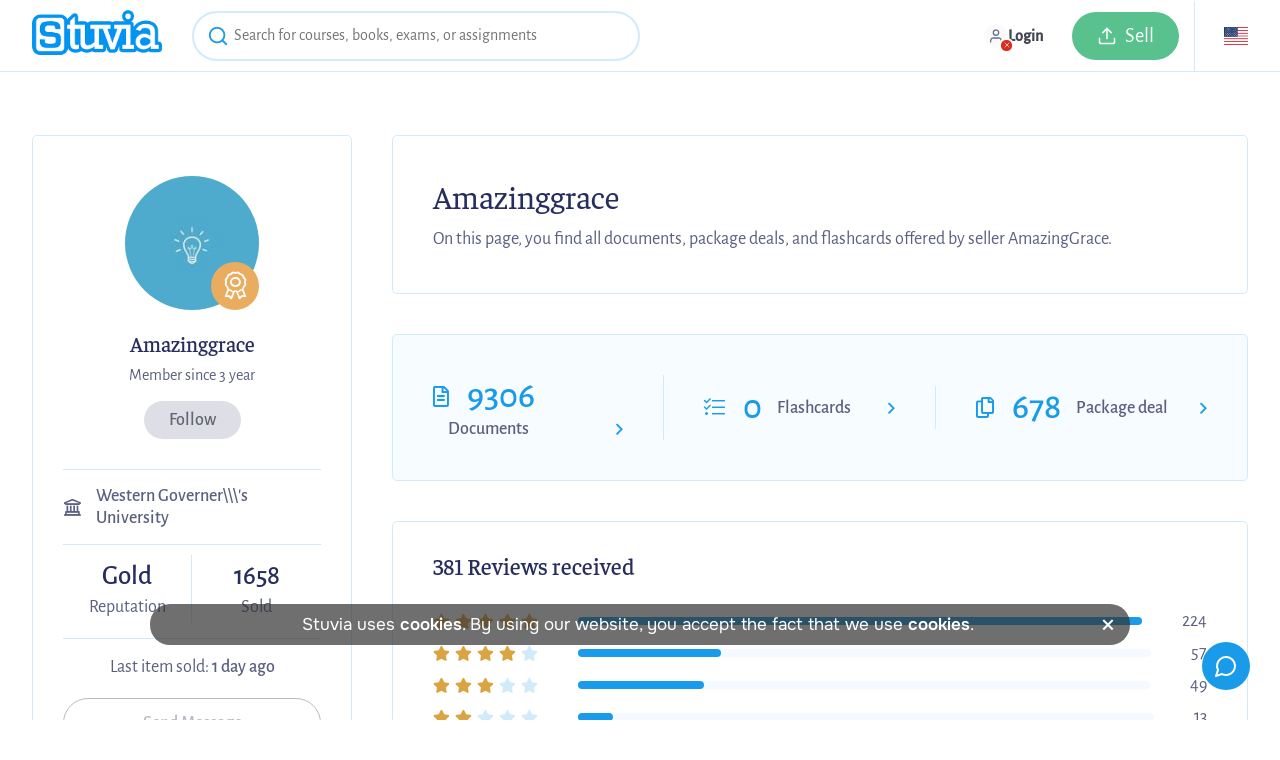

--- FILE ---
content_type: text/html; charset=UTF-8
request_url: https://www.stuvia.com/en-us/user/AmazingGrace
body_size: 27226
content:
<!DOCTYPE html>
<html lang="en">
<head>
    <title>Amazinggrace - Stuvia US</title>
        <meta charset="utf-8"><script type="text/javascript">(window.NREUM||(NREUM={})).init={ajax:{deny_list:["bam.nr-data.net"]},feature_flags:["soft_nav"]};(window.NREUM||(NREUM={})).loader_config={licenseKey:"10d3948c4b",applicationID:"564336870",browserID:"594552766"};;/*! For license information please see nr-loader-rum-1.305.0.min.js.LICENSE.txt */
(()=>{var e,t,r={122:(e,t,r)=>{"use strict";r.d(t,{a:()=>i});var n=r(944);function i(e,t){try{if(!e||"object"!=typeof e)return(0,n.R)(3);if(!t||"object"!=typeof t)return(0,n.R)(4);const r=Object.create(Object.getPrototypeOf(t),Object.getOwnPropertyDescriptors(t)),a=0===Object.keys(r).length?e:r;for(let o in a)if(void 0!==e[o])try{if(null===e[o]){r[o]=null;continue}Array.isArray(e[o])&&Array.isArray(t[o])?r[o]=Array.from(new Set([...e[o],...t[o]])):"object"==typeof e[o]&&"object"==typeof t[o]?r[o]=i(e[o],t[o]):r[o]=e[o]}catch(e){r[o]||(0,n.R)(1,e)}return r}catch(e){(0,n.R)(2,e)}}},154:(e,t,r)=>{"use strict";r.d(t,{OF:()=>c,RI:()=>i,WN:()=>u,bv:()=>a,eN:()=>l,gm:()=>o,mw:()=>s,sb:()=>d});var n=r(863);const i="undefined"!=typeof window&&!!window.document,a="undefined"!=typeof WorkerGlobalScope&&("undefined"!=typeof self&&self instanceof WorkerGlobalScope&&self.navigator instanceof WorkerNavigator||"undefined"!=typeof globalThis&&globalThis instanceof WorkerGlobalScope&&globalThis.navigator instanceof WorkerNavigator),o=i?window:"undefined"!=typeof WorkerGlobalScope&&("undefined"!=typeof self&&self instanceof WorkerGlobalScope&&self||"undefined"!=typeof globalThis&&globalThis instanceof WorkerGlobalScope&&globalThis),s=Boolean("hidden"===o?.document?.visibilityState),c=/iPad|iPhone|iPod/.test(o.navigator?.userAgent),d=c&&"undefined"==typeof SharedWorker,u=((()=>{const e=o.navigator?.userAgent?.match(/Firefox[/\s](\d+\.\d+)/);Array.isArray(e)&&e.length>=2&&e[1]})(),Date.now()-(0,n.t)()),l=()=>"undefined"!=typeof PerformanceNavigationTiming&&o?.performance?.getEntriesByType("navigation")?.length>0},163:(e,t,r)=>{"use strict";r.d(t,{j:()=>E});var n=r(384),i=r(741);var a=r(555);r(860).K7.genericEvents;const o="experimental.resources",s="register",c=e=>{if(!e||"string"!=typeof e)return!1;try{document.createDocumentFragment().querySelector(e)}catch{return!1}return!0};var d=r(614),u=r(944),l=r(122);const f="[data-nr-mask]",g=e=>(0,l.a)(e,(()=>{const e={feature_flags:[],experimental:{allow_registered_children:!1,resources:!1},mask_selector:"*",block_selector:"[data-nr-block]",mask_input_options:{color:!1,date:!1,"datetime-local":!1,email:!1,month:!1,number:!1,range:!1,search:!1,tel:!1,text:!1,time:!1,url:!1,week:!1,textarea:!1,select:!1,password:!0}};return{ajax:{deny_list:void 0,block_internal:!0,enabled:!0,autoStart:!0},api:{get allow_registered_children(){return e.feature_flags.includes(s)||e.experimental.allow_registered_children},set allow_registered_children(t){e.experimental.allow_registered_children=t},duplicate_registered_data:!1},browser_consent_mode:{enabled:!1},distributed_tracing:{enabled:void 0,exclude_newrelic_header:void 0,cors_use_newrelic_header:void 0,cors_use_tracecontext_headers:void 0,allowed_origins:void 0},get feature_flags(){return e.feature_flags},set feature_flags(t){e.feature_flags=t},generic_events:{enabled:!0,autoStart:!0},harvest:{interval:30},jserrors:{enabled:!0,autoStart:!0},logging:{enabled:!0,autoStart:!0},metrics:{enabled:!0,autoStart:!0},obfuscate:void 0,page_action:{enabled:!0},page_view_event:{enabled:!0,autoStart:!0},page_view_timing:{enabled:!0,autoStart:!0},performance:{capture_marks:!1,capture_measures:!1,capture_detail:!0,resources:{get enabled(){return e.feature_flags.includes(o)||e.experimental.resources},set enabled(t){e.experimental.resources=t},asset_types:[],first_party_domains:[],ignore_newrelic:!0}},privacy:{cookies_enabled:!0},proxy:{assets:void 0,beacon:void 0},session:{expiresMs:d.wk,inactiveMs:d.BB},session_replay:{autoStart:!0,enabled:!1,preload:!1,sampling_rate:10,error_sampling_rate:100,collect_fonts:!1,inline_images:!1,fix_stylesheets:!0,mask_all_inputs:!0,get mask_text_selector(){return e.mask_selector},set mask_text_selector(t){c(t)?e.mask_selector="".concat(t,",").concat(f):""===t||null===t?e.mask_selector=f:(0,u.R)(5,t)},get block_class(){return"nr-block"},get ignore_class(){return"nr-ignore"},get mask_text_class(){return"nr-mask"},get block_selector(){return e.block_selector},set block_selector(t){c(t)?e.block_selector+=",".concat(t):""!==t&&(0,u.R)(6,t)},get mask_input_options(){return e.mask_input_options},set mask_input_options(t){t&&"object"==typeof t?e.mask_input_options={...t,password:!0}:(0,u.R)(7,t)}},session_trace:{enabled:!0,autoStart:!0},soft_navigations:{enabled:!0,autoStart:!0},spa:{enabled:!0,autoStart:!0},ssl:void 0,user_actions:{enabled:!0,elementAttributes:["id","className","tagName","type"]}}})());var p=r(154),h=r(324);let m=0;const v={buildEnv:h.F3,distMethod:h.Xs,version:h.xv,originTime:p.WN},b={consented:!1},y={appMetadata:{},get consented(){return this.session?.state?.consent||b.consented},set consented(e){b.consented=e},customTransaction:void 0,denyList:void 0,disabled:!1,harvester:void 0,isolatedBacklog:!1,isRecording:!1,loaderType:void 0,maxBytes:3e4,obfuscator:void 0,onerror:void 0,ptid:void 0,releaseIds:{},session:void 0,timeKeeper:void 0,registeredEntities:[],jsAttributesMetadata:{bytes:0},get harvestCount(){return++m}},_=e=>{const t=(0,l.a)(e,y),r=Object.keys(v).reduce((e,t)=>(e[t]={value:v[t],writable:!1,configurable:!0,enumerable:!0},e),{});return Object.defineProperties(t,r)};var w=r(701);const x=e=>{const t=e.startsWith("http");e+="/",r.p=t?e:"https://"+e};var S=r(836),k=r(241);const R={accountID:void 0,trustKey:void 0,agentID:void 0,licenseKey:void 0,applicationID:void 0,xpid:void 0},A=e=>(0,l.a)(e,R),T=new Set;function E(e,t={},r,o){let{init:s,info:c,loader_config:d,runtime:u={},exposed:l=!0}=t;if(!c){const e=(0,n.pV)();s=e.init,c=e.info,d=e.loader_config}e.init=g(s||{}),e.loader_config=A(d||{}),c.jsAttributes??={},p.bv&&(c.jsAttributes.isWorker=!0),e.info=(0,a.D)(c);const f=e.init,h=[c.beacon,c.errorBeacon];T.has(e.agentIdentifier)||(f.proxy.assets&&(x(f.proxy.assets),h.push(f.proxy.assets)),f.proxy.beacon&&h.push(f.proxy.beacon),e.beacons=[...h],function(e){const t=(0,n.pV)();Object.getOwnPropertyNames(i.W.prototype).forEach(r=>{const n=i.W.prototype[r];if("function"!=typeof n||"constructor"===n)return;let a=t[r];e[r]&&!1!==e.exposed&&"micro-agent"!==e.runtime?.loaderType&&(t[r]=(...t)=>{const n=e[r](...t);return a?a(...t):n})})}(e),(0,n.US)("activatedFeatures",w.B),e.runSoftNavOverSpa&&=!0===f.soft_navigations.enabled&&f.feature_flags.includes("soft_nav")),u.denyList=[...f.ajax.deny_list||[],...f.ajax.block_internal?h:[]],u.ptid=e.agentIdentifier,u.loaderType=r,e.runtime=_(u),T.has(e.agentIdentifier)||(e.ee=S.ee.get(e.agentIdentifier),e.exposed=l,(0,k.W)({agentIdentifier:e.agentIdentifier,drained:!!w.B?.[e.agentIdentifier],type:"lifecycle",name:"initialize",feature:void 0,data:e.config})),T.add(e.agentIdentifier)}},234:(e,t,r)=>{"use strict";r.d(t,{W:()=>a});var n=r(836),i=r(687);class a{constructor(e,t){this.agentIdentifier=e,this.ee=n.ee.get(e),this.featureName=t,this.blocked=!1}deregisterDrain(){(0,i.x3)(this.agentIdentifier,this.featureName)}}},241:(e,t,r)=>{"use strict";r.d(t,{W:()=>a});var n=r(154);const i="newrelic";function a(e={}){try{n.gm.dispatchEvent(new CustomEvent(i,{detail:e}))}catch(e){}}},261:(e,t,r)=>{"use strict";r.d(t,{$9:()=>d,BL:()=>s,CH:()=>g,Dl:()=>_,Fw:()=>y,PA:()=>m,Pl:()=>n,Pv:()=>k,Tb:()=>l,U2:()=>a,V1:()=>S,Wb:()=>x,bt:()=>b,cD:()=>v,d3:()=>w,dT:()=>c,eY:()=>p,fF:()=>f,hG:()=>i,k6:()=>o,nb:()=>h,o5:()=>u});const n="api-",i="addPageAction",a="addToTrace",o="addRelease",s="finished",c="interaction",d="log",u="noticeError",l="pauseReplay",f="recordCustomEvent",g="recordReplay",p="register",h="setApplicationVersion",m="setCurrentRouteName",v="setCustomAttribute",b="setErrorHandler",y="setPageViewName",_="setUserId",w="start",x="wrapLogger",S="measure",k="consent"},289:(e,t,r)=>{"use strict";r.d(t,{GG:()=>o,Qr:()=>c,sB:()=>s});var n=r(878),i=r(389);function a(){return"undefined"==typeof document||"complete"===document.readyState}function o(e,t){if(a())return e();const r=(0,i.J)(e),o=setInterval(()=>{a()&&(clearInterval(o),r())},500);(0,n.sp)("load",r,t)}function s(e){if(a())return e();(0,n.DD)("DOMContentLoaded",e)}function c(e){if(a())return e();(0,n.sp)("popstate",e)}},324:(e,t,r)=>{"use strict";r.d(t,{F3:()=>i,Xs:()=>a,xv:()=>n});const n="1.305.0",i="PROD",a="CDN"},374:(e,t,r)=>{r.nc=(()=>{try{return document?.currentScript?.nonce}catch(e){}return""})()},384:(e,t,r)=>{"use strict";r.d(t,{NT:()=>o,US:()=>u,Zm:()=>s,bQ:()=>d,dV:()=>c,pV:()=>l});var n=r(154),i=r(863),a=r(910);const o={beacon:"bam.nr-data.net",errorBeacon:"bam.nr-data.net"};function s(){return n.gm.NREUM||(n.gm.NREUM={}),void 0===n.gm.newrelic&&(n.gm.newrelic=n.gm.NREUM),n.gm.NREUM}function c(){let e=s();return e.o||(e.o={ST:n.gm.setTimeout,SI:n.gm.setImmediate||n.gm.setInterval,CT:n.gm.clearTimeout,XHR:n.gm.XMLHttpRequest,REQ:n.gm.Request,EV:n.gm.Event,PR:n.gm.Promise,MO:n.gm.MutationObserver,FETCH:n.gm.fetch,WS:n.gm.WebSocket},(0,a.i)(...Object.values(e.o))),e}function d(e,t){let r=s();r.initializedAgents??={},t.initializedAt={ms:(0,i.t)(),date:new Date},r.initializedAgents[e]=t}function u(e,t){s()[e]=t}function l(){return function(){let e=s();const t=e.info||{};e.info={beacon:o.beacon,errorBeacon:o.errorBeacon,...t}}(),function(){let e=s();const t=e.init||{};e.init={...t}}(),c(),function(){let e=s();const t=e.loader_config||{};e.loader_config={...t}}(),s()}},389:(e,t,r)=>{"use strict";function n(e,t=500,r={}){const n=r?.leading||!1;let i;return(...r)=>{n&&void 0===i&&(e.apply(this,r),i=setTimeout(()=>{i=clearTimeout(i)},t)),n||(clearTimeout(i),i=setTimeout(()=>{e.apply(this,r)},t))}}function i(e){let t=!1;return(...r)=>{t||(t=!0,e.apply(this,r))}}r.d(t,{J:()=>i,s:()=>n})},555:(e,t,r)=>{"use strict";r.d(t,{D:()=>s,f:()=>o});var n=r(384),i=r(122);const a={beacon:n.NT.beacon,errorBeacon:n.NT.errorBeacon,licenseKey:void 0,applicationID:void 0,sa:void 0,queueTime:void 0,applicationTime:void 0,ttGuid:void 0,user:void 0,account:void 0,product:void 0,extra:void 0,jsAttributes:{},userAttributes:void 0,atts:void 0,transactionName:void 0,tNamePlain:void 0};function o(e){try{return!!e.licenseKey&&!!e.errorBeacon&&!!e.applicationID}catch(e){return!1}}const s=e=>(0,i.a)(e,a)},566:(e,t,r)=>{"use strict";r.d(t,{LA:()=>s,bz:()=>o});var n=r(154);const i="xxxxxxxx-xxxx-4xxx-yxxx-xxxxxxxxxxxx";function a(e,t){return e?15&e[t]:16*Math.random()|0}function o(){const e=n.gm?.crypto||n.gm?.msCrypto;let t,r=0;return e&&e.getRandomValues&&(t=e.getRandomValues(new Uint8Array(30))),i.split("").map(e=>"x"===e?a(t,r++).toString(16):"y"===e?(3&a()|8).toString(16):e).join("")}function s(e){const t=n.gm?.crypto||n.gm?.msCrypto;let r,i=0;t&&t.getRandomValues&&(r=t.getRandomValues(new Uint8Array(e)));const o=[];for(var s=0;s<e;s++)o.push(a(r,i++).toString(16));return o.join("")}},606:(e,t,r)=>{"use strict";r.d(t,{i:()=>a});var n=r(908);a.on=o;var i=a.handlers={};function a(e,t,r,a){o(a||n.d,i,e,t,r)}function o(e,t,r,i,a){a||(a="feature"),e||(e=n.d);var o=t[a]=t[a]||{};(o[r]=o[r]||[]).push([e,i])}},607:(e,t,r)=>{"use strict";r.d(t,{W:()=>n});const n=(0,r(566).bz)()},614:(e,t,r)=>{"use strict";r.d(t,{BB:()=>o,H3:()=>n,g:()=>d,iL:()=>c,tS:()=>s,uh:()=>i,wk:()=>a});const n="NRBA",i="SESSION",a=144e5,o=18e5,s={STARTED:"session-started",PAUSE:"session-pause",RESET:"session-reset",RESUME:"session-resume",UPDATE:"session-update"},c={SAME_TAB:"same-tab",CROSS_TAB:"cross-tab"},d={OFF:0,FULL:1,ERROR:2}},630:(e,t,r)=>{"use strict";r.d(t,{T:()=>n});const n=r(860).K7.pageViewEvent},646:(e,t,r)=>{"use strict";r.d(t,{y:()=>n});class n{constructor(e){this.contextId=e}}},687:(e,t,r)=>{"use strict";r.d(t,{Ak:()=>d,Ze:()=>f,x3:()=>u});var n=r(241),i=r(836),a=r(606),o=r(860),s=r(646);const c={};function d(e,t){const r={staged:!1,priority:o.P3[t]||0};l(e),c[e].get(t)||c[e].set(t,r)}function u(e,t){e&&c[e]&&(c[e].get(t)&&c[e].delete(t),p(e,t,!1),c[e].size&&g(e))}function l(e){if(!e)throw new Error("agentIdentifier required");c[e]||(c[e]=new Map)}function f(e="",t="feature",r=!1){if(l(e),!e||!c[e].get(t)||r)return p(e,t);c[e].get(t).staged=!0,g(e)}function g(e){const t=Array.from(c[e]);t.every(([e,t])=>t.staged)&&(t.sort((e,t)=>e[1].priority-t[1].priority),t.forEach(([t])=>{c[e].delete(t),p(e,t)}))}function p(e,t,r=!0){const o=e?i.ee.get(e):i.ee,c=a.i.handlers;if(!o.aborted&&o.backlog&&c){if((0,n.W)({agentIdentifier:e,type:"lifecycle",name:"drain",feature:t}),r){const e=o.backlog[t],r=c[t];if(r){for(let t=0;e&&t<e.length;++t)h(e[t],r);Object.entries(r).forEach(([e,t])=>{Object.values(t||{}).forEach(t=>{t[0]?.on&&t[0]?.context()instanceof s.y&&t[0].on(e,t[1])})})}}o.isolatedBacklog||delete c[t],o.backlog[t]=null,o.emit("drain-"+t,[])}}function h(e,t){var r=e[1];Object.values(t[r]||{}).forEach(t=>{var r=e[0];if(t[0]===r){var n=t[1],i=e[3],a=e[2];n.apply(i,a)}})}},699:(e,t,r)=>{"use strict";r.d(t,{It:()=>a,KC:()=>s,No:()=>i,qh:()=>o});var n=r(860);const i=16e3,a=1e6,o="SESSION_ERROR",s={[n.K7.logging]:!0,[n.K7.genericEvents]:!1,[n.K7.jserrors]:!1,[n.K7.ajax]:!1}},701:(e,t,r)=>{"use strict";r.d(t,{B:()=>a,t:()=>o});var n=r(241);const i=new Set,a={};function o(e,t){const r=t.agentIdentifier;a[r]??={},e&&"object"==typeof e&&(i.has(r)||(t.ee.emit("rumresp",[e]),a[r]=e,i.add(r),(0,n.W)({agentIdentifier:r,loaded:!0,drained:!0,type:"lifecycle",name:"load",feature:void 0,data:e})))}},741:(e,t,r)=>{"use strict";r.d(t,{W:()=>a});var n=r(944),i=r(261);class a{#e(e,...t){if(this[e]!==a.prototype[e])return this[e](...t);(0,n.R)(35,e)}addPageAction(e,t){return this.#e(i.hG,e,t)}register(e){return this.#e(i.eY,e)}recordCustomEvent(e,t){return this.#e(i.fF,e,t)}setPageViewName(e,t){return this.#e(i.Fw,e,t)}setCustomAttribute(e,t,r){return this.#e(i.cD,e,t,r)}noticeError(e,t){return this.#e(i.o5,e,t)}setUserId(e){return this.#e(i.Dl,e)}setApplicationVersion(e){return this.#e(i.nb,e)}setErrorHandler(e){return this.#e(i.bt,e)}addRelease(e,t){return this.#e(i.k6,e,t)}log(e,t){return this.#e(i.$9,e,t)}start(){return this.#e(i.d3)}finished(e){return this.#e(i.BL,e)}recordReplay(){return this.#e(i.CH)}pauseReplay(){return this.#e(i.Tb)}addToTrace(e){return this.#e(i.U2,e)}setCurrentRouteName(e){return this.#e(i.PA,e)}interaction(e){return this.#e(i.dT,e)}wrapLogger(e,t,r){return this.#e(i.Wb,e,t,r)}measure(e,t){return this.#e(i.V1,e,t)}consent(e){return this.#e(i.Pv,e)}}},782:(e,t,r)=>{"use strict";r.d(t,{T:()=>n});const n=r(860).K7.pageViewTiming},836:(e,t,r)=>{"use strict";r.d(t,{P:()=>s,ee:()=>c});var n=r(384),i=r(990),a=r(646),o=r(607);const s="nr@context:".concat(o.W),c=function e(t,r){var n={},o={},u={},l=!1;try{l=16===r.length&&d.initializedAgents?.[r]?.runtime.isolatedBacklog}catch(e){}var f={on:p,addEventListener:p,removeEventListener:function(e,t){var r=n[e];if(!r)return;for(var i=0;i<r.length;i++)r[i]===t&&r.splice(i,1)},emit:function(e,r,n,i,a){!1!==a&&(a=!0);if(c.aborted&&!i)return;t&&a&&t.emit(e,r,n);var s=g(n);h(e).forEach(e=>{e.apply(s,r)});var d=v()[o[e]];d&&d.push([f,e,r,s]);return s},get:m,listeners:h,context:g,buffer:function(e,t){const r=v();if(t=t||"feature",f.aborted)return;Object.entries(e||{}).forEach(([e,n])=>{o[n]=t,t in r||(r[t]=[])})},abort:function(){f._aborted=!0,Object.keys(f.backlog).forEach(e=>{delete f.backlog[e]})},isBuffering:function(e){return!!v()[o[e]]},debugId:r,backlog:l?{}:t&&"object"==typeof t.backlog?t.backlog:{},isolatedBacklog:l};return Object.defineProperty(f,"aborted",{get:()=>{let e=f._aborted||!1;return e||(t&&(e=t.aborted),e)}}),f;function g(e){return e&&e instanceof a.y?e:e?(0,i.I)(e,s,()=>new a.y(s)):new a.y(s)}function p(e,t){n[e]=h(e).concat(t)}function h(e){return n[e]||[]}function m(t){return u[t]=u[t]||e(f,t)}function v(){return f.backlog}}(void 0,"globalEE"),d=(0,n.Zm)();d.ee||(d.ee=c)},843:(e,t,r)=>{"use strict";r.d(t,{G:()=>a,u:()=>i});var n=r(878);function i(e,t=!1,r,i){(0,n.DD)("visibilitychange",function(){if(t)return void("hidden"===document.visibilityState&&e());e(document.visibilityState)},r,i)}function a(e,t,r){(0,n.sp)("pagehide",e,t,r)}},860:(e,t,r)=>{"use strict";r.d(t,{$J:()=>u,K7:()=>c,P3:()=>d,XX:()=>i,Yy:()=>s,df:()=>a,qY:()=>n,v4:()=>o});const n="events",i="jserrors",a="browser/blobs",o="rum",s="browser/logs",c={ajax:"ajax",genericEvents:"generic_events",jserrors:i,logging:"logging",metrics:"metrics",pageAction:"page_action",pageViewEvent:"page_view_event",pageViewTiming:"page_view_timing",sessionReplay:"session_replay",sessionTrace:"session_trace",softNav:"soft_navigations",spa:"spa"},d={[c.pageViewEvent]:1,[c.pageViewTiming]:2,[c.metrics]:3,[c.jserrors]:4,[c.spa]:5,[c.ajax]:6,[c.sessionTrace]:7,[c.softNav]:8,[c.sessionReplay]:9,[c.logging]:10,[c.genericEvents]:11},u={[c.pageViewEvent]:o,[c.pageViewTiming]:n,[c.ajax]:n,[c.spa]:n,[c.softNav]:n,[c.metrics]:i,[c.jserrors]:i,[c.sessionTrace]:a,[c.sessionReplay]:a,[c.logging]:s,[c.genericEvents]:"ins"}},863:(e,t,r)=>{"use strict";function n(){return Math.floor(performance.now())}r.d(t,{t:()=>n})},878:(e,t,r)=>{"use strict";function n(e,t){return{capture:e,passive:!1,signal:t}}function i(e,t,r=!1,i){window.addEventListener(e,t,n(r,i))}function a(e,t,r=!1,i){document.addEventListener(e,t,n(r,i))}r.d(t,{DD:()=>a,jT:()=>n,sp:()=>i})},908:(e,t,r)=>{"use strict";r.d(t,{d:()=>n,p:()=>i});var n=r(836).ee.get("handle");function i(e,t,r,i,a){a?(a.buffer([e],i),a.emit(e,t,r)):(n.buffer([e],i),n.emit(e,t,r))}},910:(e,t,r)=>{"use strict";r.d(t,{i:()=>a});var n=r(944);const i=new Map;function a(...e){return e.every(e=>{if(i.has(e))return i.get(e);const t="function"==typeof e?e.toString():"",r=t.includes("[native code]"),a=t.includes("nrWrapper");return r||a||(0,n.R)(64,e?.name||t),i.set(e,r),r})}},944:(e,t,r)=>{"use strict";r.d(t,{R:()=>i});var n=r(241);function i(e,t){"function"==typeof console.debug&&(console.debug("New Relic Warning: https://github.com/newrelic/newrelic-browser-agent/blob/main/docs/warning-codes.md#".concat(e),t),(0,n.W)({agentIdentifier:null,drained:null,type:"data",name:"warn",feature:"warn",data:{code:e,secondary:t}}))}},969:(e,t,r)=>{"use strict";r.d(t,{TZ:()=>n,XG:()=>s,rs:()=>i,xV:()=>o,z_:()=>a});const n=r(860).K7.metrics,i="sm",a="cm",o="storeSupportabilityMetrics",s="storeEventMetrics"},990:(e,t,r)=>{"use strict";r.d(t,{I:()=>i});var n=Object.prototype.hasOwnProperty;function i(e,t,r){if(n.call(e,t))return e[t];var i=r();if(Object.defineProperty&&Object.keys)try{return Object.defineProperty(e,t,{value:i,writable:!0,enumerable:!1}),i}catch(e){}return e[t]=i,i}}},n={};function i(e){var t=n[e];if(void 0!==t)return t.exports;var a=n[e]={exports:{}};return r[e](a,a.exports,i),a.exports}i.m=r,i.d=(e,t)=>{for(var r in t)i.o(t,r)&&!i.o(e,r)&&Object.defineProperty(e,r,{enumerable:!0,get:t[r]})},i.f={},i.e=e=>Promise.all(Object.keys(i.f).reduce((t,r)=>(i.f[r](e,t),t),[])),i.u=e=>"nr-rum-1.305.0.min.js",i.o=(e,t)=>Object.prototype.hasOwnProperty.call(e,t),e={},t="NRBA-1.305.0.PROD:",i.l=(r,n,a,o)=>{if(e[r])e[r].push(n);else{var s,c;if(void 0!==a)for(var d=document.getElementsByTagName("script"),u=0;u<d.length;u++){var l=d[u];if(l.getAttribute("src")==r||l.getAttribute("data-webpack")==t+a){s=l;break}}if(!s){c=!0;var f={296:"sha512-5d2vxyStFUPOfDHT9dQVOYWpxtmlizsL0fkdd/2WoF9jpgffuafcXkVAk7VONtcgWtNK1KVDJrVso+GXv/VitQ=="};(s=document.createElement("script")).charset="utf-8",i.nc&&s.setAttribute("nonce",i.nc),s.setAttribute("data-webpack",t+a),s.src=r,0!==s.src.indexOf(window.location.origin+"/")&&(s.crossOrigin="anonymous"),f[o]&&(s.integrity=f[o])}e[r]=[n];var g=(t,n)=>{s.onerror=s.onload=null,clearTimeout(p);var i=e[r];if(delete e[r],s.parentNode&&s.parentNode.removeChild(s),i&&i.forEach(e=>e(n)),t)return t(n)},p=setTimeout(g.bind(null,void 0,{type:"timeout",target:s}),12e4);s.onerror=g.bind(null,s.onerror),s.onload=g.bind(null,s.onload),c&&document.head.appendChild(s)}},i.r=e=>{"undefined"!=typeof Symbol&&Symbol.toStringTag&&Object.defineProperty(e,Symbol.toStringTag,{value:"Module"}),Object.defineProperty(e,"__esModule",{value:!0})},i.p="https://js-agent.newrelic.com/",(()=>{var e={374:0,840:0};i.f.j=(t,r)=>{var n=i.o(e,t)?e[t]:void 0;if(0!==n)if(n)r.push(n[2]);else{var a=new Promise((r,i)=>n=e[t]=[r,i]);r.push(n[2]=a);var o=i.p+i.u(t),s=new Error;i.l(o,r=>{if(i.o(e,t)&&(0!==(n=e[t])&&(e[t]=void 0),n)){var a=r&&("load"===r.type?"missing":r.type),o=r&&r.target&&r.target.src;s.message="Loading chunk "+t+" failed.\n("+a+": "+o+")",s.name="ChunkLoadError",s.type=a,s.request=o,n[1](s)}},"chunk-"+t,t)}};var t=(t,r)=>{var n,a,[o,s,c]=r,d=0;if(o.some(t=>0!==e[t])){for(n in s)i.o(s,n)&&(i.m[n]=s[n]);if(c)c(i)}for(t&&t(r);d<o.length;d++)a=o[d],i.o(e,a)&&e[a]&&e[a][0](),e[a]=0},r=self["webpackChunk:NRBA-1.305.0.PROD"]=self["webpackChunk:NRBA-1.305.0.PROD"]||[];r.forEach(t.bind(null,0)),r.push=t.bind(null,r.push.bind(r))})(),(()=>{"use strict";i(374);var e=i(566),t=i(741);class r extends t.W{agentIdentifier=(0,e.LA)(16)}var n=i(860);const a=Object.values(n.K7);var o=i(163);var s=i(908),c=i(863),d=i(261),u=i(241),l=i(944),f=i(701),g=i(969);function p(e,t,i,a){const o=a||i;!o||o[e]&&o[e]!==r.prototype[e]||(o[e]=function(){(0,s.p)(g.xV,["API/"+e+"/called"],void 0,n.K7.metrics,i.ee),(0,u.W)({agentIdentifier:i.agentIdentifier,drained:!!f.B?.[i.agentIdentifier],type:"data",name:"api",feature:d.Pl+e,data:{}});try{return t.apply(this,arguments)}catch(e){(0,l.R)(23,e)}})}function h(e,t,r,n,i){const a=e.info;null===r?delete a.jsAttributes[t]:a.jsAttributes[t]=r,(i||null===r)&&(0,s.p)(d.Pl+n,[(0,c.t)(),t,r],void 0,"session",e.ee)}var m=i(687),v=i(234),b=i(289),y=i(154),_=i(384);const w=e=>y.RI&&!0===e?.privacy.cookies_enabled;function x(e){return!!(0,_.dV)().o.MO&&w(e)&&!0===e?.session_trace.enabled}var S=i(389),k=i(699);class R extends v.W{constructor(e,t){super(e.agentIdentifier,t),this.agentRef=e,this.abortHandler=void 0,this.featAggregate=void 0,this.loadedSuccessfully=void 0,this.onAggregateImported=new Promise(e=>{this.loadedSuccessfully=e}),this.deferred=Promise.resolve(),!1===e.init[this.featureName].autoStart?this.deferred=new Promise((t,r)=>{this.ee.on("manual-start-all",(0,S.J)(()=>{(0,m.Ak)(e.agentIdentifier,this.featureName),t()}))}):(0,m.Ak)(e.agentIdentifier,t)}importAggregator(e,t,r={}){if(this.featAggregate)return;const n=async()=>{let n;await this.deferred;try{if(w(e.init)){const{setupAgentSession:t}=await i.e(296).then(i.bind(i,305));n=t(e)}}catch(e){(0,l.R)(20,e),this.ee.emit("internal-error",[e]),(0,s.p)(k.qh,[e],void 0,this.featureName,this.ee)}try{if(!this.#t(this.featureName,n,e.init))return(0,m.Ze)(this.agentIdentifier,this.featureName),void this.loadedSuccessfully(!1);const{Aggregate:i}=await t();this.featAggregate=new i(e,r),e.runtime.harvester.initializedAggregates.push(this.featAggregate),this.loadedSuccessfully(!0)}catch(e){(0,l.R)(34,e),this.abortHandler?.(),(0,m.Ze)(this.agentIdentifier,this.featureName,!0),this.loadedSuccessfully(!1),this.ee&&this.ee.abort()}};y.RI?(0,b.GG)(()=>n(),!0):n()}#t(e,t,r){if(this.blocked)return!1;switch(e){case n.K7.sessionReplay:return x(r)&&!!t;case n.K7.sessionTrace:return!!t;default:return!0}}}var A=i(630),T=i(614);class E extends R{static featureName=A.T;constructor(e){var t;super(e,A.T),this.setupInspectionEvents(e.agentIdentifier),t=e,p(d.Fw,function(e,r){"string"==typeof e&&("/"!==e.charAt(0)&&(e="/"+e),t.runtime.customTransaction=(r||"http://custom.transaction")+e,(0,s.p)(d.Pl+d.Fw,[(0,c.t)()],void 0,void 0,t.ee))},t),this.importAggregator(e,()=>i.e(296).then(i.bind(i,943)))}setupInspectionEvents(e){const t=(t,r)=>{t&&(0,u.W)({agentIdentifier:e,timeStamp:t.timeStamp,loaded:"complete"===t.target.readyState,type:"window",name:r,data:t.target.location+""})};(0,b.sB)(e=>{t(e,"DOMContentLoaded")}),(0,b.GG)(e=>{t(e,"load")}),(0,b.Qr)(e=>{t(e,"navigate")}),this.ee.on(T.tS.UPDATE,(t,r)=>{(0,u.W)({agentIdentifier:e,type:"lifecycle",name:"session",data:r})})}}var N=i(843),I=i(782);class j extends R{static featureName=I.T;constructor(e){super(e,I.T),y.RI&&((0,N.u)(()=>(0,s.p)("docHidden",[(0,c.t)()],void 0,I.T,this.ee),!0),(0,N.G)(()=>(0,s.p)("winPagehide",[(0,c.t)()],void 0,I.T,this.ee)),this.importAggregator(e,()=>i.e(296).then(i.bind(i,117))))}}class P extends R{static featureName=g.TZ;constructor(e){super(e,g.TZ),y.RI&&document.addEventListener("securitypolicyviolation",e=>{(0,s.p)(g.xV,["Generic/CSPViolation/Detected"],void 0,this.featureName,this.ee)}),this.importAggregator(e,()=>i.e(296).then(i.bind(i,623)))}}new class extends r{constructor(e){var t;(super(),y.gm)?(this.features={},(0,_.bQ)(this.agentIdentifier,this),this.desiredFeatures=new Set(e.features||[]),this.desiredFeatures.add(E),this.runSoftNavOverSpa=[...this.desiredFeatures].some(e=>e.featureName===n.K7.softNav),(0,o.j)(this,e,e.loaderType||"agent"),t=this,p(d.cD,function(e,r,n=!1){if("string"==typeof e){if(["string","number","boolean"].includes(typeof r)||null===r)return h(t,e,r,d.cD,n);(0,l.R)(40,typeof r)}else(0,l.R)(39,typeof e)},t),function(e){p(d.Dl,function(t){if("string"==typeof t||null===t)return h(e,"enduser.id",t,d.Dl,!0);(0,l.R)(41,typeof t)},e)}(this),function(e){p(d.nb,function(t){if("string"==typeof t||null===t)return h(e,"application.version",t,d.nb,!1);(0,l.R)(42,typeof t)},e)}(this),function(e){p(d.d3,function(){e.ee.emit("manual-start-all")},e)}(this),function(e){p(d.Pv,function(t=!0){if("boolean"==typeof t){if((0,s.p)(d.Pl+d.Pv,[t],void 0,"session",e.ee),e.runtime.consented=t,t){const t=e.features.page_view_event;t.onAggregateImported.then(e=>{const r=t.featAggregate;e&&!r.sentRum&&r.sendRum()})}}else(0,l.R)(65,typeof t)},e)}(this),this.run()):(0,l.R)(21)}get config(){return{info:this.info,init:this.init,loader_config:this.loader_config,runtime:this.runtime}}get api(){return this}run(){try{const e=function(e){const t={};return a.forEach(r=>{t[r]=!!e[r]?.enabled}),t}(this.init),t=[...this.desiredFeatures];t.sort((e,t)=>n.P3[e.featureName]-n.P3[t.featureName]),t.forEach(t=>{if(!e[t.featureName]&&t.featureName!==n.K7.pageViewEvent)return;if(this.runSoftNavOverSpa&&t.featureName===n.K7.spa)return;if(!this.runSoftNavOverSpa&&t.featureName===n.K7.softNav)return;const r=function(e){switch(e){case n.K7.ajax:return[n.K7.jserrors];case n.K7.sessionTrace:return[n.K7.ajax,n.K7.pageViewEvent];case n.K7.sessionReplay:return[n.K7.sessionTrace];case n.K7.pageViewTiming:return[n.K7.pageViewEvent];default:return[]}}(t.featureName).filter(e=>!(e in this.features));r.length>0&&(0,l.R)(36,{targetFeature:t.featureName,missingDependencies:r}),this.features[t.featureName]=new t(this)})}catch(e){(0,l.R)(22,e);for(const e in this.features)this.features[e].abortHandler?.();const t=(0,_.Zm)();delete t.initializedAgents[this.agentIdentifier]?.features,delete this.sharedAggregator;return t.ee.get(this.agentIdentifier).abort(),!1}}}({features:[E,j,P],loaderType:"lite"})})()})();</script>
    <meta name="viewport" content="width=device-width, initial-scale=1.0">

    <link rel="preload" href="/statics/webfonts/onest-regular.woff2" as="font" type="font/woff2" crossorigin>
    <link rel="preload" href="/statics/webfonts/onest-medium.woff2" as="font" type="font/woff2" crossorigin>
    <link rel="preload" href="/statics/webfonts/onest-semi-bold.woff2" as="font" type="font/woff2" crossorigin>
    <link rel="preload" href="/statics/webfonts/onest-bold.woff2" as="font" type="font/woff2" crossorigin>

                        <link rel="preload " href="/statics/3ae95fe7d4-userpage_css.css" as="style">
            
    <!-- Favicon -->
            <link rel="apple-touch-icon" href="https://www.stuvia.com/hosted-imgs/apple-touch-icon-76x76.png" />
        <link rel="apple-touch-icon" sizes="76x76" href="https://www.stuvia.com/hosted-imgs/apple-touch-icon-76x76.png" />
        <link rel="apple-touch-icon" sizes="120x120" href="https://www.stuvia.com/hosted-imgs/apple-touch-icon-120x120.png" />
        <link rel="apple-touch-icon" sizes="152x152" href="https://www.stuvia.com/hosted-imgs/apple-touch-icon-152x152.png" />
        <link rel="apple-touch-icon" sizes="180x180" href="https://www.stuvia.com/hosted-imgs/apple-touch-icon-180x180.png" />
        <link rel="icon" sizes="192x192" href="https://www.stuvia.com/hosted-imgs/android-icon-192x192.png" />
        <link rel="shortcut icon" sizes="192x192" type="image/x-icon" href="https://www.stuvia.com/hosted-imgs/android-icon-192x192.png" />
    
    

        
                                                                <meta name="description" content="Find your study notes, summaries, flashcards &amp; other study material at Stuvia. Prevent resits and get higher grades. Discover your study material at Stuvia." />
                                                                <meta property="fb:app_id" content="" />
                                                                <meta property="og:site_name" content="Stuvia" />
                                                                <meta property="og:title" content="AmazingGrace" />
                                                                <meta property="og:type" content="website" />
                                                                <meta property="og:description" content="Find your study notes, summaries, flashcards &amp; other study material at Stuvia. Prevent resits and get higher grades. Discover your study material at Stuvia." />
                                                                <meta property="og:image" content="" />
                                                                <meta property="og:image:width" content="1200" />
                                                                <meta property="og:image:height" content="630" />
                                                                <meta property="og:locale" content="en_US" />
                                                                <meta property="og:url" content="https://www.stuvia.com/en-us/user/AmazingGrace" />
                                                                <meta name="twitter:widgets:csp" content="on" />
                                                                <meta name="twitter:url" content="https://www.stuvia.com/en-us/user/AmazingGrace" />
                                                                <meta name="twitter:description" content="Find your study notes, summaries, flashcards &amp; other study material at Stuvia. Prevent resits and get higher grades. Discover your study material at Stuvia." />
                                                                <meta name="twitter:card" content="summary_large_image" />
                                                                <meta name="twitter:title" content="AmazingGrace - Stuvia" />
                                                                <meta name="twitter:site" content="" />
                                                                <meta name="twitter:image" content="https://www.stuvia.com/imgs/social_share_stuvia.jpg" />
                                                                <meta name="apple-mobile-web-app-title" content="Stuvia" />
                                                                <meta name="apple-mobile-web-app-capable" content="yes" />
                                                                <meta name="apple-mobile-web-app-status-bar-style" content="black-translucent" />
                                    
                                                                <link rel="canonical" href="https://www.stuvia.com/en-us/user/AmazingGrace" />
                                                                <link rel="alternate" href="https://www.stuvia.com/user/AmazingGrace" hreflang="x-default"/>
                                                                <link rel="alternate" href="https://www.stuvia.com/en-us/user/AmazingGrace" hreflang="en-us"/>
                                        
            

<!-- Pagination Link elements (SEO) --><link rel="next" href="/en-us/user/AmazingGrace?page=2&vakfilter=">
                                <link rel="stylesheet" href="/statics/3ae95fe7d4-userpage_css.css">
            
        <script async
        src="/statics/ec32fa7f3a-analytics.js"
        id="amp-init"
        data-amp-ak="09a5881c1050e0d3061570c0bae4179c"
        data-amp-u="0"
        data-amplitude-device-id="576b82d2-ce80-4419-9b92-7c7b65260ede"
        data-clarity-project-id="pqnipr1svc"

                >
</script>

<noscript>
    <img height="1" width="1" style="display:none" src="https://www.facebook.com/tr?id=819486028117639&ev=PageView&noscript=1"/>
    <img height="1" width="1" style="display:none" src="https://www.facebook.com/tr?id=1285189969027919&ev=PageView&noscript=1"/>     <img height="1" width="1" style="display:none" src="https://www.facebook.com/tr?id=743390631158552&ev=PageView&noscript=1"/> </noscript>

                <script defer type="text/javascript" src="/statics/a47db32e69-app.js"></script>
    
                                <script defer type="text/javascript" src="/statics/afa791fd18-userpage.js"></script>
            </head>

<body class="site" data-token="NWQ5ZGI3NjljZmZlM2M3YWJiMmZmZTYwZjNhOTQ1NTc5NGVmY2YxNg==" data-country="279" data-language="en"
      data-logged-in="" data-country-language-path="en-us"
        data-device-type="desktop">


<div id="app" data-country="279"
     class="
     no-sub-header
    ">

         
            <header class="main-header header-color-white ">
    
    
    <div class="full-width-wrap blue">

                
        <div class="header-wrapper  max-width">

            <div class="wrapper-left">
                <section class="m-hamburger cta-active mobile">
                    <div class="hamburger-menu">
                        <span class="hamburger-icon"></span>
                        <span class="hamburger-icon"></span>
                    </div>
                </section>
                <section class="logo-image desktop" id="home-btn-ampl" data-tab-name="/en-us/user/AmazingGrace">
                    <a href="/en-us" aria-label="home">
                        <figure>
                                                            <img width="130" height="45" src="https://www.stuvia.com/hosted-imgs/app/logo_stuvia.png" alt="logo-home">
                                                    </figure>
                    </a>
                </section>

                                                        <div class="desktop">

                        <section class="search-menu search-bar-input search-menu-out search-form header-search-autocomplete-js display-block">

                            <div class="form-search-header main-desktop autocomplete-in-header" >

                                <section class="searchbar-autocomplete-container header">
                                    <div class="user-input-container">
                                        <form action="/en-us/search" method="get" id="searchbar-form-header">
                                            <button type="submit" class="search-icon-i" title="header-search-btn">
                                                <svg xmlns="http://www.w3.org/2000/svg" width="24" height="24" viewBox="0 0 24 24" fill="none" stroke="currentColor" stroke-width="2" stroke-linecap="round" stroke-linejoin="round" class="lucide lucide-search"><circle cx="11" cy="11" r="8"/><path d="m21 21-4.3-4.3"/></svg>
                                            </button>
                                            <span class="remove-input big">
                                                <svg xmlns="http://www.w3.org/2000/svg" width="24" height="24" viewBox="0 0 24 24" fill="none" stroke="currentColor" stroke-width="2" stroke-linecap="round" stroke-linejoin="round" class="lucide lucide-x"><path d="M18 6 6 18"/><path d="m6 6 12 12"/></svg>
                                            </span>
                                            <input type="text" name="s" data-current-index="" class="searchbar" id="searchbar-header" autocomplete="off" placeholder="Search for courses, books, exams, or assignments" data-location="header" value="">
                                            <input type="hidden" name="origin" value="header">
                                        </form>

                                        <section class="searchbar-content">
                                            <div class="searchbar-content-container-link">
                                                <span data-a-link="" class="search-link no-a-link-js">
                                                    <span id="search-term"></span>
                                                    <span class="search-result-count">
                                                        <svg xmlns="http://www.w3.org/2000/svg" width="24" height="24" viewBox="0 0 24 24" fill="none" stroke="currentColor" stroke-width="2" stroke-linecap="round" stroke-linejoin="round" class="lucide lucide-loader-circle"><path d="M21 12a9 9 0 1 1-6.219-8.56"/></svg>                                                    </span>
                                                </span>
                                                <span class="recent-searches">Previously searched by you</span>
                                                <input type="hidden" id="HOME_DROPDOWN_ALL_RESULTS" value="View all search results for [*TERM*]">
                                            </div>
                                            <div class="searchbar-content-container">
                                                                                            </div>
                                        </section>
                                    </div>

                                </section>
                            </div>

                        </section>
                    </div>
                
                                <div class="mobile">

                    
                        <section class="search-menu search-menu-out">
                            <span id="search-icon-mob-js" class="search-icon">
                                <svg xmlns="http://www.w3.org/2000/svg" width="24" height="24" viewBox="0 0 24 24" fill="none" stroke="currentColor" stroke-width="2" stroke-linecap="round" stroke-linejoin="round" class="lucide lucide-search"><circle cx="11" cy="11" r="8"/><path d="m21 21-4.3-4.3"/></svg>
                            </span>
                            <form class="form-search-header mobile" method="get" action="/search">

                                <section class="searchbar-autocomplete-container header">
                                    <div class="user-input-container">
                                        <svg xmlns="http://www.w3.org/2000/svg" width="24" height="24" viewBox="0 0 24 24" fill="none" stroke="currentColor" stroke-width="2" stroke-linecap="round" stroke-linejoin="round" class="lucide lucide-search"><circle cx="11" cy="11" r="8"/><path d="m21 21-4.3-4.3"/></svg>
                                        <input type="text" name="s" class="searchbar" autocomplete="off" placeholder="Search for courses, books, exams, or assignments" data-location="index">
                                        <span class="remove-input big">
                                            <svg xmlns="http://www.w3.org/2000/svg" width="24" height="24" viewBox="0 0 24 24" fill="none" stroke="currentColor" stroke-width="2" stroke-linecap="round" stroke-linejoin="round" class="lucide lucide-x"><path d="M18 6 6 18"/><path d="m6 6 12 12"/></svg>
                                        </span>

                                        <section class="searchbar-content searchbar-content-mob">
                                            <div class="searchbar-content-container-link">
                                                <span data-a-link="" class="search-link no-a-link-js">
                                                    <span id="search-term"></span>
                                                    <span class="search-result-count">
                                                         <svg xmlns="http://www.w3.org/2000/svg" width="24" height="24" viewBox="0 0 24 24" fill="none" stroke="currentColor" stroke-width="2" stroke-linecap="round" stroke-linejoin="round" class="lucide lucide-loader-circle"><path d="M21 12a9 9 0 1 1-6.219-8.56"/></svg>                                                    </span>
                                                </span>
                                                <span class="recent-searches">Previously searched by you</span>
                                                <input type="hidden" id="HOME_DROPDOWN_ALL_RESULTS" value="View all search results for [*TERM*]">
                                            </div>
                                            <div class="searchbar-content-container">
                                                                                            </div>
                                        </section>
                                    </div>
                                </section>
                            </form>
                        </section>
                                    </div>
            </div>

            <div class="wrapper-center mobile">
                <a href="/en-us" class="logo-wrapper" aria-label="home">
                                            <img loading="lazy" width="40" height="45" src="https://www.stuvia.com/hosted-imgs/app/logo-2.png" class="image-pasif" alt="logo" />
                                    </a>
            </div>

                        <div class="wrapper-right avatar-wrapper ">
                <section class="nav-option">

                                            <nav class="user-menu has-preview">
                            <a href="/login" class="user-avatar mp-new-header header-login-link">
                                <span class="avatar-text-button">
                                    <span class="avatar-with-cross-button">
                                        <span class="img">
                                            <span class="cross">
                                                <svg xmlns="http://www.w3.org/2000/svg" width="24" height="24" viewBox="0 0 24 24" fill="none" stroke="currentColor" stroke-width="2" stroke-linecap="round" stroke-linejoin="round" class="lucide lucide-x"><path d="M18 6 6 18"/><path d="m6 6 12 12"/></svg>
                                            </span>
                                        </span>
                                    </span>
                                    <span class="text-button mobile-none">Login</span>
                                </span>
                            </a>
                        </nav>
                    
                                        <nav id="header-wishlist"></nav>

                                        

                                        <nav class="cta-sell has-preview desktop">
                                                    <a href="/en-us/sell-study-notes" class="button-sell default-sell mp-new-header">
                                <svg xmlns="http://www.w3.org/2000/svg" width="24" height="24" viewBox="0 0 24 24" fill="none" stroke="currentColor" stroke-width="2" stroke-linecap="round" stroke-linejoin="round" class="lucide lucide-upload"><path d="M21 15v4a2 2 0 0 1-2 2H5a2 2 0 0 1-2-2v-4"/><polyline points="17 8 12 3 7 8"/><line x1="12" x2="12" y1="3" y2="15"/></svg>
                                <span>Sell</span>
                            </a>
                                            </nav>

                                        <nav id="header-cart" class="nav-cart has-preview" data-has-cart-icon="true" data-no-minicart-retest="0">
                                            </nav>


                                                                    <nav class="header-country listclosed ">
                            <span data-name="us" data-lang="en">
                                <span class="flag-symbol">
                                                                            <i class="header-adj flag-icon flag-icon flag-icon-us"></i>
                                                                    </span>
                            </span>

                            <div class="language-dropdown" data-country-language-path="en-us">
    <div class="language-title">
                    <div class="title-item country-title">
                <span>Where do you study</span>
            </div>
        
        <div class="title-item language-title ">
            <span class="cur-or-lang">Your language</span>
        </div>
    </div>

    <div class="line"></div>

    <div class="country-language-menu">

                <div class="left-menu ">
                            <div class="country-language-item select-country " data-country="1">

                                            <i class="flag-icon flag-icon-nl"></i>
                                        
                    <span>The Netherlands</span>
                </div>
                            <div class="country-language-item select-country " data-country="2">

                                            <i class="flag-icon flag-icon-gb"></i>
                                        
                    <span>United Kingdom</span>
                </div>
                            <div class="country-language-item select-country " data-country="3">

                                            <i class="flag-icon flag-icon-de"></i>
                                        
                    <span>Germany</span>
                </div>
                            <div class="country-language-item select-country " data-country="4">

                                            <i class="flag-icon flag-icon-es"></i>
                                        
                    <span>Spain</span>
                </div>
                            <div class="country-language-item select-country " data-country="6">

                                            <i class="flag-icon flag-icon-fr"></i>
                                        
                    <span>France</span>
                </div>
                            <div class="country-language-item select-country " data-country="16">

                                            <i class="flag-icon flag-icon-be"></i>
                                        
                    <span>Belgium</span>
                </div>
                            <div class="country-language-item select-country " data-country="50">

                                            <i class="flag-icon flag-icon-za"></i>
                                        
                    <span>South Africa	</span>
                </div>
                            <div class="country-language-item select-country " data-country="90">

                                            <i class="flag-icon flag-icon-ca"></i>
                                        
                    <span>Canada</span>
                </div>
                            <div class="country-language-item select-country  selected" data-country="279">

                                            <i class="flag-icon flag-icon-us"></i>
                                        
                    <span>United States</span>
                </div>
                            <div class="country-language-item select-country " data-country="999">

                                            <svg xmlns="http://www.w3.org/2000/svg" width="24" height="24" viewBox="0 0 24 24" fill="none" stroke="currentColor" stroke-width="2" stroke-linecap="round" stroke-linejoin="round" class="lucide lucide-globe-icon lucide-globe"><circle cx="12" cy="12" r="10"/><path d="M12 2a14.5 14.5 0 0 0 0 20 14.5 14.5 0 0 0 0-20"/><path d="M2 12h20"/></svg>                                        
                    <span>Other country</span>
                </div>
                    </div>

                <div class="right-menu">
                            <div class="languages-for-country lang-country-1 " data-country="1">


                    
                                            <span class="country-language-item select-language
                                country-language-item-1
                                
                               "
                                data-lang="nl">
                                Nederlands
                        </span>
                                            <span class="country-language-item select-language
                                
                                
                               "
                                data-lang="en">
                                English
                        </span>
                                    </div>
                            <div class="languages-for-country lang-country-2 " data-country="2">


                    
                                            <span class="country-language-item select-language
                                country-language-item-2
                                
                               "
                                data-lang="en">
                                English
                        </span>
                                    </div>
                            <div class="languages-for-country lang-country-3 " data-country="3">


                    
                                            <span class="country-language-item select-language
                                country-language-item-3
                                
                               "
                                data-lang="de">
                                Deutsch
                        </span>
                                            <span class="country-language-item select-language
                                
                                
                               "
                                data-lang="en">
                                English
                        </span>
                                    </div>
                            <div class="languages-for-country lang-country-4 " data-country="4">


                    
                                            <span class="country-language-item select-language
                                country-language-item-4
                                
                               "
                                data-lang="es">
                                Español
                        </span>
                                            <span class="country-language-item select-language
                                
                                
                               "
                                data-lang="en">
                                English
                        </span>
                                    </div>
                            <div class="languages-for-country lang-country-6 " data-country="6">


                    
                                            <span class="country-language-item select-language
                                country-language-item-6
                                
                               "
                                data-lang="fr">
                                Français
                        </span>
                                            <span class="country-language-item select-language
                                
                                
                               "
                                data-lang="en">
                                English
                        </span>
                                    </div>
                            <div class="languages-for-country lang-country-16 " data-country="16">


                    
                                            <span class="country-language-item select-language
                                country-language-item-16
                                
                               "
                                data-lang="nl-be">
                                Nederlands
                        </span>
                                            <span class="country-language-item select-language
                                
                                
                               "
                                data-lang="fr-be">
                                Français
                        </span>
                                            <span class="country-language-item select-language
                                
                                
                               "
                                data-lang="en">
                                English
                        </span>
                                    </div>
                            <div class="languages-for-country lang-country-50 " data-country="50">


                    
                                            <span class="country-language-item select-language
                                country-language-item-50
                                
                               "
                                data-lang="en">
                                English
                        </span>
                                    </div>
                            <div class="languages-for-country lang-country-90 " data-country="90">


                    
                                            <span class="country-language-item select-language
                                country-language-item-90
                                
                               "
                                data-lang="en">
                                English
                        </span>
                                            <span class="country-language-item select-language
                                
                                
                               "
                                data-lang="fr">
                                Français
                        </span>
                                    </div>
                            <div class="languages-for-country lang-country-279  show" data-country="279">


                    
                                            <span class="country-language-item select-language
                                country-language-item-279
                                
                                selected"
                                data-lang="en">
                                English
                        </span>
                                            <span class="country-language-item select-language
                                
                                
                               "
                                data-lang="es">
                                Español
                        </span>
                                    </div>
                            <div class="languages-for-country lang-country-999 " data-country="999">


                    
                                            <span class="country-language-item select-language
                                country-language-item-999
                                
                               "
                                data-lang="en">
                                English
                        </span>
                                            <span class="country-language-item select-language
                                
                                
                               "
                                data-lang="es">
                                Español
                        </span>
                                            <span class="country-language-item select-language
                                
                                country-language-hide
                               "
                                data-lang="id">
                                Indonesian
                        </span>
                                    </div>
            
                        
                                                            <input type="hidden" id="currencyCountry-1" data-currency="EUR">
                                                
                                                            <input type="hidden" id="currencyCountry-2" data-currency="GBP">
                                                
                                                            <input type="hidden" id="currencyCountry-3" data-currency="EUR">
                                                
                                                            <input type="hidden" id="currencyCountry-4" data-currency="EUR">
                                                
                                                            <input type="hidden" id="currencyCountry-6" data-currency="EUR">
                                                
                                                            <input type="hidden" id="currencyCountry-16" data-currency="EUR">
                                                
                                                            <input type="hidden" id="currencyCountry-50" data-currency="ZAR">
                                                
                                                            <input type="hidden" id="currencyCountry-90" data-currency="CAD">
                                                
                                                            <input type="hidden" id="currencyCountry-279" data-currency="USD">
                                                
                                    <div class="currencies-for-country currency-country-999 ">
                        <div class="title-item currency-title">
                            <span class="cur-or-lang">Choose currency</span>
                        </div>
                                                    <span class="country-language-item select-currency " data-currency="EUR">

                                                                      <span class="currency-highlight">&euro;</span>
                                 
                                EUR
                            </span>
                                                    <span class="country-language-item select-currency " data-currency="USD">

                                                                      <span class="currency-highlight">$</span>
                                 
                                USD
                            </span>
                                                    <span class="country-language-item select-currency " data-currency="GBP">

                                                                      <span class="currency-highlight">&pound;</span>
                                 
                                GBP
                            </span>
                                                    <span class="country-language-item select-currency " data-currency="ZAR">

                                                                      <span class="currency-highlight">R</span>
                                 
                                ZAR
                            </span>
                                            </div>
                            
            <button id="submitChangeCountry" class="submit-change-country" data-name="279" data-lang="en">Save</button>
        </div>
    </div>
</div>
                        </nav>
                                            
                </section>
            </div>
        </div>
    </div>

        
        

    <div class="background-distraction"></div>
</header>
    
    
    <div id="page" class="wrapper profile-page" data-userid="1491292">

        <article id="content" class="content-wrapper">

            <aside class="sidebar-wrapper">
                <div class="sidebar-section profile-section">
                    <div class="profile-identity">
                        <figure class="photo-identity">
                            <img src="/avatars/user_avatar_1491292_661c8d50c91c1.jpeg" onerror="this.onerror=null;this.src='https://www.stuvia.com/hosted-imgs/default_avatar.png';" alt="" />
                                                            <i class="fal fa-award badge-user badge-gold"></i>
                                <span class="stuvia-tooltip hover-act">Reputation scores are based on the amount of documents a seller has sold for a fee and the reviews they have received for those documents. There are three levels: Bronze, Silver and Gold. The better the reputation, the more your can rely on the quality of the sellers work. </span>
                                                    </figure>

                        <div class="name-identity">
                            <h3>Amazinggrace</h3>
                            <label>Member since 3 year</label>
                        </div>

                                                                                    <span class="cta-follow follow-disabled cursor-help">Follow
                                    <span class="stuvia-tooltip tooltip-position1">You need to be logged in order to follow users or courses</span>
                                </span>
                                                                        </div>

                    <ul class="track-background">
                                                                                                                        <li><i class="fal fa-university"></i>
                                                                                    <span>Western Governer\\\&#039;s University</span>
                                                                            </li>
                                                                                    
                                                                                                                                                            </ul>
                    <div class="history-profile">
                        <ul>
                            <li>
                                <label class="reputation-label">
                                                                            Gold
                                                                        <span class="stuvia-tooltip">Reputation scores are based on the amount of documents a seller has sold for a fee and the reviews they have received for those documents. There are three levels: Bronze, Silver and Gold. The better the reputation, the more your can rely on the quality of the sellers work. </span>
                                </label>
                                <span>Reputation</span>
                            </li>
                            <li>
                                <label>1658</label>
                                <span>Sold</span>
                            </li>
                        </ul>
                        <p class="last-sold">Last item sold:
                                                            <strong>1 day ago</strong>
                                                    </p>
                    </div>
                    <div class="cta-message">
                                                    <span class="cursor-help not-loggedIn">Send Message
                                <span class="stuvia-tooltip tooltip-position2">You need to log in, in order to send a message to someone.</span>
                            </span>
                                            </div>
                </div>
                <div class="sidebar-section comunity-section">
                    <h3>Community</h3>
                    <ul>
                        <li>
                            <label>1192</label>
                            <span>Followers</span>
                        </li>
                        <li>
                            <label>0</label>
                            <span>Following</span>
                        </li>
                    </ul>
                </div>
            </aside>

            <div id="main-section" class="section-wrapper content-attention">
                <section class="section-entry-header section-entry-box">
                    <div>
                        <h1 class="title-text">Amazinggrace</h1>
                        <p class="description-text">On this page, you find all documents, package deals, and flashcards offered by seller AmazingGrace.</p>
                    </div>
                </section>

                <section class="section-category-lists section-item">
                    <ul class="category-lists">
                        <li class="content-items" data-type="doc">
                            <i class="icon-cat far fa-file-alt"></i>
                            <span>9306</span>
                            <label>Documents</label>
                            <i class="icon-arrow far fa-angle-right"></i>
                        </li>
                        <li class="content-items" data-type="fc">
                            <i class="icon-cat fal fa-tasks"></i>
                            <span>0</span>
                            <label>Flashcards</label>
                            <i class="icon-arrow far fa-angle-right"></i>
                        </li>
                        <li class="content-items" data-type="bundle">
                            <i class="icon-cat far fa-copy"></i>
                            <span>678</span>
                            <label>Package deal</label>
                            <i class="icon-arrow far fa-angle-right"></i>
                        </li>
                    </ul>
                </section>

                <div class="comunity-section mobile">
                    <h3>Community</h3>
                    <ul>
                        <li>
                            <label>1192</label>
                            <span>Followers</span>
                        </li>
                        <li>
                            <label>0</label>
                            <span>Following</span>
                        </li>
                    </ul>
                </div>

                                    <section class="section-reviews-profile section-entry-box">
        <h3><strong class="serif-font">381 Reviews received</strong></h3>
        <div class="record-reviews">
            
                <div class="record-item">
                    <ul class="star-rates">
                                                    <li><i class="star-review star-gold fas fa-star"></i></li>
                                                    <li><i class="star-review star-gold fas fa-star"></i></li>
                                                    <li><i class="star-review star-gold fas fa-star"></i></li>
                                                    <li><i class="star-review star-gold fas fa-star"></i></li>
                                                    <li><i class="star-review star-gold fas fa-star"></i></li>
                                                                    </ul>
                    <div class="progress-wrapper">
                        <div class="progress-bar">
                            <span class="progress-rate" data-review="100"></span>
                        </div>
                    </div>
                    <label>224</label>
                </div>
            
                <div class="record-item">
                    <ul class="star-rates">
                                                    <li><i class="star-review star-gold fas fa-star"></i></li>
                                                    <li><i class="star-review star-gold fas fa-star"></i></li>
                                                    <li><i class="star-review star-gold fas fa-star"></i></li>
                                                    <li><i class="star-review star-gold fas fa-star"></i></li>
                                                                                                            <li><i class="star-review star-grey fas fa-star"></i></li>
                                                                        </ul>
                    <div class="progress-wrapper">
                        <div class="progress-bar">
                            <span class="progress-rate" data-review="25"></span>
                        </div>
                    </div>
                    <label>57</label>
                </div>
            
                <div class="record-item">
                    <ul class="star-rates">
                                                    <li><i class="star-review star-gold fas fa-star"></i></li>
                                                    <li><i class="star-review star-gold fas fa-star"></i></li>
                                                    <li><i class="star-review star-gold fas fa-star"></i></li>
                                                                                                            <li><i class="star-review star-grey fas fa-star"></i></li>
                                                            <li><i class="star-review star-grey fas fa-star"></i></li>
                                                                        </ul>
                    <div class="progress-wrapper">
                        <div class="progress-bar">
                            <span class="progress-rate" data-review="22"></span>
                        </div>
                    </div>
                    <label>49</label>
                </div>
            
                <div class="record-item">
                    <ul class="star-rates">
                                                    <li><i class="star-review star-gold fas fa-star"></i></li>
                                                    <li><i class="star-review star-gold fas fa-star"></i></li>
                                                                                                            <li><i class="star-review star-grey fas fa-star"></i></li>
                                                            <li><i class="star-review star-grey fas fa-star"></i></li>
                                                            <li><i class="star-review star-grey fas fa-star"></i></li>
                                                                        </ul>
                    <div class="progress-wrapper">
                        <div class="progress-bar">
                            <span class="progress-rate" data-review="6"></span>
                        </div>
                    </div>
                    <label>13</label>
                </div>
            
                <div class="record-item">
                    <ul class="star-rates">
                                                    <li><i class="star-review star-gold fas fa-star"></i></li>
                                                                                                            <li><i class="star-review star-grey fas fa-star"></i></li>
                                                            <li><i class="star-review star-grey fas fa-star"></i></li>
                                                            <li><i class="star-review star-grey fas fa-star"></i></li>
                                                            <li><i class="star-review star-grey fas fa-star"></i></li>
                                                                        </ul>
                    <div class="progress-wrapper">
                        <div class="progress-bar">
                            <span class="progress-rate" data-review="17"></span>
                        </div>
                    </div>
                    <label>38</label>
                </div>
                    </div>

        <ul class="comment-reviews ratings-wrapper">
               <li class="comment-item">
        <div class="header-comment">
            <figure>
                <img src="https://lh3.googleusercontent.com/a/ACg8ocKNbbFRV4TSaJnprLWohIS54QHH2YpyqxWrkPs62HGZIltcjF3q=s96-c" alt="">
            </figure>
            <div class="user-review">
                <div class="info-desc">
                    <div id="rates-4" class="ratings">
                        <ul class="star-rates">
                                                                                                <li><i class="star-review cp-star star-gold fas fa-star"></i></li>
                                                                    <li><i class="star-review cp-star star-gold fas fa-star"></i></li>
                                                                    <li><i class="star-review cp-star star-gold fas fa-star"></i></li>
                                                                                                                                                            <li><i class="star-review cp-star star-grey fas fa-star"></i></li>
                                                                    <li><i class="star-review cp-star star-grey fas fa-star"></i></li>
                                                                                    </ul>
                    </div>
                    <span class="info-review">4 weeks ago <span class="icon-bullet">&bullet;</span> <strong>mohammedabdul-kader</strong></span>
                </div>
                <h4>
                                            <a href="/en-us/doc/4900122/rehs-exam-questions-with-100-correct-answers-latest-version-2024-verified" rel="nofollow">REHS Exam Questions with 100&percnt; Correct Answers &vert; Latest Version 2024 &vert; Verified</a>
                                    </h4>
            </div>
                    </div>

        
        
            </li>
    <li class="comment-item">
        <div class="header-comment">
            <figure>
                <img src="/avatars/default_avatar.png" alt="">
            </figure>
            <div class="user-review">
                <div class="info-desc">
                    <div id="rates-4" class="ratings">
                        <ul class="star-rates">
                                                                                                <li><i class="star-review cp-star star-gold fas fa-star"></i></li>
                                                                    <li><i class="star-review cp-star star-gold fas fa-star"></i></li>
                                                                    <li><i class="star-review cp-star star-gold fas fa-star"></i></li>
                                                                    <li><i class="star-review cp-star star-gold fas fa-star"></i></li>
                                                                    <li><i class="star-review cp-star star-gold fas fa-star"></i></li>
                                                                                                                </ul>
                    </div>
                    <span class="info-review">1 month ago <span class="icon-bullet">&bullet;</span> <strong>carlos681</strong></span>
                </div>
                <h4>
                                            <a href="/en-us/doc/1921558/cslb-contractors-law-practice-test-part-2-54-questions-with-100-correct-answers" rel="nofollow">CSLB Contractor&apos;s Law practice test Part 2 &vert; 54 Questions with 100&percnt; Correct Answers</a>
                                    </h4>
            </div>
                    </div>

        
        
            </li>
    <li class="comment-item">
        <div class="header-comment">
            <figure>
                <img src="/avatars/default_avatar.png" alt="">
            </figure>
            <div class="user-review">
                <div class="info-desc">
                    <div id="rates-4" class="ratings">
                        <ul class="star-rates">
                                                                                                <li><i class="star-review cp-star star-gold fas fa-star"></i></li>
                                                                    <li><i class="star-review cp-star star-gold fas fa-star"></i></li>
                                                                    <li><i class="star-review cp-star star-gold fas fa-star"></i></li>
                                                                    <li><i class="star-review cp-star star-gold fas fa-star"></i></li>
                                                                    <li><i class="star-review cp-star star-gold fas fa-star"></i></li>
                                                                                                                </ul>
                    </div>
                    <span class="info-review">1 month ago <span class="icon-bullet">&bullet;</span> <strong>carlos681</strong></span>
                </div>
                <h4>
                                            <a href="/en-us/doc/1921552/cslb-contractors-law-en-business-exam-196-questions-with-100-correct-answers" rel="nofollow">CSLB CONTRACTOR&apos;S LAW &amp; BUSINESS EXAM &vert; 196 Questions with 100&percnt; Correct Answers</a>
                                    </h4>
            </div>
                    </div>

        
        
            </li>
    <li class="comment-item">
        <div class="header-comment">
            <figure>
                <img src="/avatars/default_avatar.png" alt="">
            </figure>
            <div class="user-review">
                <div class="info-desc">
                    <div id="rates-4" class="ratings">
                        <ul class="star-rates">
                                                                                                <li><i class="star-review cp-star star-gold fas fa-star"></i></li>
                                                                    <li><i class="star-review cp-star star-gold fas fa-star"></i></li>
                                                                                                                                                            <li><i class="star-review cp-star star-grey fas fa-star"></i></li>
                                                                    <li><i class="star-review cp-star star-grey fas fa-star"></i></li>
                                                                    <li><i class="star-review cp-star star-grey fas fa-star"></i></li>
                                                                                    </ul>
                    </div>
                    <span class="info-review">1 month ago <span class="icon-bullet">&bullet;</span> <strong>elmunoz42</strong></span>
                </div>
                <h4>
                                            <a href="/en-us/doc/4902712/evitp-exam-questions-with-100-correct-answers-latest-version-2024-verified" rel="nofollow">EVITP Exam Questions with 100&percnt; Correct Answers &vert; Latest Version 2024 &vert; Verified</a>
                                    </h4>
            </div>
                    </div>

                    <p>too few questions</p>
        
        
            </li>
    <li class="comment-item">
        <div class="header-comment">
            <figure>
                <img src="/avatars/default_avatar.png" alt="">
            </figure>
            <div class="user-review">
                <div class="info-desc">
                    <div id="rates-4" class="ratings">
                        <ul class="star-rates">
                                                                                                <li><i class="star-review cp-star star-gold fas fa-star"></i></li>
                                                                    <li><i class="star-review cp-star star-gold fas fa-star"></i></li>
                                                                                                                                                            <li><i class="star-review cp-star star-grey fas fa-star"></i></li>
                                                                    <li><i class="star-review cp-star star-grey fas fa-star"></i></li>
                                                                    <li><i class="star-review cp-star star-grey fas fa-star"></i></li>
                                                                                    </ul>
                    </div>
                    <span class="info-review">1 month ago <span class="icon-bullet">&bullet;</span> <strong>zamari220</strong></span>
                </div>
                <h4>
                                            <a href="/en-us/doc/5351457/nes-elementary-education-subtest-2-questions-with-100-correct-answers-latest-version-20242025-expert-verified-ace-the-test" rel="nofollow">NES Elementary Education Subtest 2 Questions with 100&percnt; Correct Answers &vert; Latest Version 2024&sol;2025 &vert; Expert Verified &vert; Ace the Test</a>
                                    </h4>
            </div>
                    </div>

                    <p>Not really telling me anything or how to use it</p>
        
        
            </li>

    <div class="cta-load-all review-load-more"
         data-profile-id="1491292"
         data-start="5"
         data-limit="5"
         data-total-count="381">
        <span class="more-ratings-plus">+&nbsp;</span>
        <i class="far fa-spin fa-spinner-third more-ratings-spin display-none"></i>
        Show more reviews
    </div>

        </ul>
    </section>




                                <section class="section-latest-lists section-item">
    <div class="header-gridlists">
        <h3><strong class="serif-font" id="amount-products">9994</strong> items</h3>
        <div class="search-lists">
            <input type="text"  placeholder="Search for documents, package deals, flashcards" class="input-search" id="search-input-userpage">
            <button id="search-input-submit" value="" class="submit-search" aria-label="Search Input Submit Button"><i class="fas fa-search"></i></button>
        </div>
        <ul class="nav-lists">
            <li class="content-type current-list" data-content-type="1,2,3"><span>Everything<i class="far fa-angle-down"></i></span></li>
            <li class="content-type content-btn-doc" data-content-type="1"><span>Documents<i class="far fa-angle-down"></i></span></li>
            <li class="content-type content-btn-fc" data-content-type="2"><span>Flashcards<i class="far fa-angle-down"></i></span></li>
            <li class="content-type content-btn-bundle" data-content-type="3"><span>Package deal<i class="far fa-angle-down"></i></span></li>
        </ul>
        <div class="select-filter">
            <div class="select-sort">
                <select id="sort-filter" aria-label="sort filter" class="sort-lists">
                    <option value="3" >Best sold</option>
                    <option value="2" selected>Newest </option>
                    <option value="6" >Rating </option>
                </select>
                <i class="far fa-angle-down"></i>
            </div>
        </div>
    </div>

    <div class="listing-grid" id="content-results">
            <div class="listgrid-item">
            <a href="/en-us/doc/7724477/edelman-spi-review-questions-and-answers-updated-2025-guaranteed-passing" title="Edelman SPI Review Questions and Answers &vert; Updated 2025 &vert; Guaranteed Passing" class="grid-list" rel="nofollow">
                <div class="icon-preview">
                                            <img src="/docpics/7724477/67f70c60060d1_7724477_121_171.jpeg" class="image-boek" />
                                                            </div>
                <div class="desc-preview">
                    <h4>Edelman SPI Review Questions and Answers &vert; Updated 2025 &vert; Guaranteed Passing</h4>
                    <div class="info-desc">
                        <div id="rates-4" class="ratings">
                            <ul class="star-rates">
                                                                                                                                            <li><i class="star-review star-grey fas fa-star"></i></li>
                                                                            <li><i class="star-review star-grey fas fa-star"></i></li>
                                                                            <li><i class="star-review star-grey fas fa-star"></i></li>
                                                                            <li><i class="star-review star-grey fas fa-star"></i></li>
                                                                            <li><i class="star-review star-grey fas fa-star"></i></li>
                                                                                                </ul>
                            <span class="count-rates">(0)</span>
                        </div>
                                                    <span class="prices">$20.49</span>
                                                <div class="downloads">
                            <span class="count-downloads">0x &nbsp;sold</span>
                        </div>
                    </div>
                    <div class="excerpt-desc">
                        <p>Edelman SPI Review Questions and Answers &vert; Updated 2025 &vert; Guaranteed Passing</p>
                        <div class="information-book">
                            <div class="cta-detail desktop">
                                <span class="open-detail">i</span>
                                <span class="close-detail">x</span>
                            </div>
                            <ul class="details">
                                                                <li class="info-category">Exam (elaborations)</li>
                                <li class="count-pagina">&nbsp;&bull; 145
                                                                            pages
                                                                        &bull;&nbsp;</li>
                                <li class="info-author">by <span class="name-author">AmazingGrace</span>&nbsp;&bull;&nbsp;</li>
                                <li class="info-author">uploaded <span class="name-author">&nbsp;2025</span></li>

                            </ul>
                        </div>
                    </div>
                </div>
                
                    <span class="quickview-doc" data-id="7724477" data-type="1" data-loaded="false">

                        <div class="cta-preview desktop">
                            <span class="inner-cta">
                                <i class="fal fa-eye"></i>
                                <span class="title-preview hover-act">Quick View</span>
                            </span>
                        </div>
                    </span>
                
                                <span class="cta-cart desktop add-item-to-shoppingcart shoppingcart-circle"
                      data-id="7724477"
                      data-type="document"
                      data-upselling-bundle=""
                      data-country-seller="279"

                      data-price="$20.49"
                      data-currency="USD"
                      data-language="en"

                      data-downloads="0"
                      data-views="63"
                      data-rating="0.00"
                      data-content-contained-amount="145"
                >
                    <i class="hover-act add-to-cart-icon far fa-shopping-cart fa-flip-horizontal"></i>
                </span>
            </a>

            <div class="list-cta mobile">
                <span class="info-wrapper wrapper">
                    <span class="open">i</span>
                    <span class="close">x</span>
                </span>
                <span class="cart-wrapper wrapper add-item-to-shoppingcart"
                      data-id="7724477"
                      data-type="document"
                      data-upselling-bundle=""
                      data-country-seller="279"

                      data-price="$20.49"
                      data-currency="USD"
                      data-language="en"

                      data-downloads="0"
                      data-views="63"
                      data-rating="0.00"
                      data-content-contained-amount="145"
                >
                    <i class="hover-act far fa-shopping-cart fa-flip-horizontal"></i>
                </span>
                <a href="/en-us/doc/7724477/edelman-spi-review-questions-and-answers-updated-2025-guaranteed-passing" title="Edelman SPI Review Questions and Answers &vert; Updated 2025 &vert; Guaranteed Passing" class="goto-wrapper wrapper" rel="nofollow">
                    <i class="fas fa-long-arrow-right"></i>
                </a>
            </div>
            <div class="detail-info">
                <ul>
                                                                <li>
                            <i class="fa fa-university"></i>&nbsp;
                            <p>
                                <a href="/en-us/search/us/edelman-spi" rel="nofollow">Edelman SPI&nbsp;</a>
                                                                    &bull;<a href="/en-us/search/us/edelman-spi/edelman-spi" rel="nofollow">&nbsp;Edelman SPI</a>
                                                            </p>
                        </li>
                                                                            </ul>
            </div>
            
<div id="iframe-doc-7724477" class="display-none quickview-content" >
    <div class="popup-wrapper">
        <!-- Popup Quick view -->
        <div class="popup-quickview inner-popup">
            <div class="popup-content">
                <div class="view-product">
                    <p>Preview 4 out of 145 pages</p>
                    <a href="#" class="btn-fill-blue cta-buy cursor-pointer header-buy-btn add-item-to-shoppingcart"
                       data-type=""
                       data-id=""
                       data-country-name="United States of America"
                       data-upselling-bundle=""
                       data-amp-location=" page (header button)"
                       data-user-status="no"
                       data-country-seller="279"

                       data-price="$20.49"
                       data-currency="USD"
                       data-language="en"

                       data-downloads="0"
                       data-views="63"
                       data-rating="0.00"
                       data-content-contained-amount="145"
                       rel="nofollow"
                    >
                        <i class="far fa-shopping-cart fa-flip-horizontal buyblock-icon"></i>&nbsp; Add to cart
                    </a>

                    <div id="pdfQuickPreview-7724477" class="quick-view-pdf-container" data-id="7724477">
                        <div class="pdf-loader">
                            <div class="spinner"><svg xmlns="http://www.w3.org/2000/svg" width="24" height="24" viewBox="0 0 24 24" fill="none" stroke="currentColor" stroke-width="2" stroke-linecap="round" stroke-linejoin="round" class="lucide lucide-loader-circle"><path d="M21 12a9 9 0 1 1-6.219-8.56"/></svg></div>
                            <p>Getting your document ready...</p>
                        </div>
                        <!-- PDF pages will be appended here -->
                    </div>

                </div>
                <div class="info-product">
                    <div class="info-desc">
                        <span class="serif-title">Exam (elaborations)</span>
                        <div id="rates-4" class="ratings">
                            <ul class="star-rates">
                                                                                                                                            <li><i class="star-review star-grey fas fa-star"></i></li>
                                                                            <li><i class="star-review star-grey fas fa-star"></i></li>
                                                                            <li><i class="star-review star-grey fas fa-star"></i></li>
                                                                            <li><i class="star-review star-grey fas fa-star"></i></li>
                                                                            <li><i class="star-review star-grey fas fa-star"></i></li>
                                                                                                </ul>
                            <span class="count-rates">(0)</span>
                        </div>
                    </div>
                    <span class="popup-title serif-title">Edelman SPI Review Questions and Answers &vert; Updated 2025 &vert; Guaranteed Passing</span>
                    <span class="text-entry-product time-since time-since-7724477">
                        Last document update:
                        <span class="time-since-count tsc-7724477"></span>&nbsp;
                        <span class="time-since-unit tsu-7724477"></span>
                        ago
                    </span>
                    <p class="text-entry-product">Edelman SPI Review Questions and Answers &vert; Updated 2025 &vert; Guaranteed Passing</p>
                    <div class="cta-view-product">
                        <div class="currencyof-product">
                                                            <span itemprop="price">$20.49</span>
                                                        <link itemprop="availability" href="http://schema.org/InStock">
                        </div>
                        <a href="#"
                           class="btn-fill-blue cta-buy add-item-to-shoppingcart cursor-pointer cta-view-product-buy add-to-cart-qv-7724477-document "
                           data-id="7724477"
                           data-type="document"
                           data-amp-location=" Quickview "
                           data-user-status="no"
                           data-upselling-bundle=""
                           data-country-seller="279"
                        
                           data-price="$20.49"
                           data-currency="USD"
                           data-language="en"

                           data-downloads="0"
                           data-views="63"
                           data-rating="0.00"
                           data-content-contained-amount="145"
                            rel="nofollow"
                        >
                            <i class="far fa-shopping-cart fa-flip-horizontal"></i>&nbsp;
                            Add to cart
                        </a>

                                            </div>
                    <div class="show-more-quickview">
                        <a href="/en-us/doc/7724477/edelman-spi-review-questions-and-answers-updated-2025-guaranteed-passing"
                           class="  show-more-clicked"
                                                        rel="nofollow"
                        >
                            Show more info <i class='fa fa-long-arrow-right'></i></a>
                    </div>
                </div>
            </div>
        </div>
    </div>
</div>
        </div>
            <div class="listgrid-item">
            <a href="/en-us/doc/7724471/edelman-spi-review-questions-and-answers-updated-2025-guaranteed-passing" title="Edelman SPI Review Questions and Answers &vert; Updated 2025 &vert; Guaranteed Passing" class="grid-list" rel="nofollow">
                <div class="icon-preview">
                                            <img src="/docpics/7724471/67f70c253e73e_7724471_121_171.jpeg" class="image-boek" />
                                                            </div>
                <div class="desc-preview">
                    <h4>Edelman SPI Review Questions and Answers &vert; Updated 2025 &vert; Guaranteed Passing</h4>
                    <div class="info-desc">
                        <div id="rates-4" class="ratings">
                            <ul class="star-rates">
                                                                                                                                            <li><i class="star-review star-grey fas fa-star"></i></li>
                                                                            <li><i class="star-review star-grey fas fa-star"></i></li>
                                                                            <li><i class="star-review star-grey fas fa-star"></i></li>
                                                                            <li><i class="star-review star-grey fas fa-star"></i></li>
                                                                            <li><i class="star-review star-grey fas fa-star"></i></li>
                                                                                                </ul>
                            <span class="count-rates">(0)</span>
                        </div>
                                                    <span class="prices">$20.49</span>
                                                <div class="downloads">
                            <span class="count-downloads">0x &nbsp;sold</span>
                        </div>
                    </div>
                    <div class="excerpt-desc">
                        <p>Edelman SPI Review Questions and Answers &vert; Updated 2025 &vert; Guaranteed Passing&NewLine;&NewLine;How are caloric intake and weight related&quest; &NewLine;A&period; inversely&NewLine;B&period; partially&NewLine;C&period; reciprocally&NewLine;D&period; directly -D&period; directly&NewLine;&NewLine;How is weight related to a sonographer&apos;s time spent exercising&quest;&NewLine;&NewLine;A&period; inversely&NewLine;B&period; conversely&period;&NewLine;C&period; directly&NewLine;D&period; unrelated -A&period; inversely&NewLine;&NewLine;What is the reciprocal of 1&comma;000&quest;&NewLine;A&period; one-hundredth&NewLine;B&period; 1&period;000&NewLine;C 0&period;001&NewLine;D&period; one-millionth -C&period; 0&period;001&NewLine;&NewLine;A pair of reciprocal numbers&comma; when&NewLine;multiplied together&comma; h&period;&period;&period;</p>
                        <div class="information-book">
                            <div class="cta-detail desktop">
                                <span class="open-detail">i</span>
                                <span class="close-detail">x</span>
                            </div>
                            <ul class="details">
                                                                <li class="info-category">Exam (elaborations)</li>
                                <li class="count-pagina">&nbsp;&bull; 145
                                                                            pages
                                                                        &bull;&nbsp;</li>
                                <li class="info-author">by <span class="name-author">AmazingGrace</span>&nbsp;&bull;&nbsp;</li>
                                <li class="info-author">uploaded <span class="name-author">&nbsp;2025</span></li>

                            </ul>
                        </div>
                    </div>
                </div>
                
                    <span class="quickview-doc" data-id="7724471" data-type="1" data-loaded="false">

                        <div class="cta-preview desktop">
                            <span class="inner-cta">
                                <i class="fal fa-eye"></i>
                                <span class="title-preview hover-act">Quick View</span>
                            </span>
                        </div>
                    </span>
                
                                <span class="cta-cart desktop add-item-to-shoppingcart shoppingcart-circle"
                      data-id="7724471"
                      data-type="document"
                      data-upselling-bundle=""
                      data-country-seller="279"

                      data-price="$20.49"
                      data-currency="USD"
                      data-language="en"

                      data-downloads="0"
                      data-views="23"
                      data-rating="0.00"
                      data-content-contained-amount="145"
                >
                    <i class="hover-act add-to-cart-icon far fa-shopping-cart fa-flip-horizontal"></i>
                </span>
            </a>

            <div class="list-cta mobile">
                <span class="info-wrapper wrapper">
                    <span class="open">i</span>
                    <span class="close">x</span>
                </span>
                <span class="cart-wrapper wrapper add-item-to-shoppingcart"
                      data-id="7724471"
                      data-type="document"
                      data-upselling-bundle=""
                      data-country-seller="279"

                      data-price="$20.49"
                      data-currency="USD"
                      data-language="en"

                      data-downloads="0"
                      data-views="23"
                      data-rating="0.00"
                      data-content-contained-amount="145"
                >
                    <i class="hover-act far fa-shopping-cart fa-flip-horizontal"></i>
                </span>
                <a href="/en-us/doc/7724471/edelman-spi-review-questions-and-answers-updated-2025-guaranteed-passing" title="Edelman SPI Review Questions and Answers &vert; Updated 2025 &vert; Guaranteed Passing" class="goto-wrapper wrapper" rel="nofollow">
                    <i class="fas fa-long-arrow-right"></i>
                </a>
            </div>
            <div class="detail-info">
                <ul>
                                                                <li>
                            <i class="fa fa-university"></i>&nbsp;
                            <p>
                                <a href="/en-us/search/us/edelman-spi" rel="nofollow">Edelman SPI&nbsp;</a>
                                                                    &bull;<a href="/en-us/search/us/edelman-spi/edelman-spi" rel="nofollow">&nbsp;Edelman SPI</a>
                                                            </p>
                        </li>
                                                                            </ul>
            </div>
            
<div id="iframe-doc-7724471" class="display-none quickview-content" >
    <div class="popup-wrapper">
        <!-- Popup Quick view -->
        <div class="popup-quickview inner-popup">
            <div class="popup-content">
                <div class="view-product">
                    <p>Preview 4 out of 145 pages</p>
                    <a href="#" class="btn-fill-blue cta-buy cursor-pointer header-buy-btn add-item-to-shoppingcart"
                       data-type=""
                       data-id=""
                       data-country-name="United States of America"
                       data-upselling-bundle=""
                       data-amp-location=" page (header button)"
                       data-user-status="no"
                       data-country-seller="279"

                       data-price="$20.49"
                       data-currency="USD"
                       data-language="en"

                       data-downloads="0"
                       data-views="23"
                       data-rating="0.00"
                       data-content-contained-amount="145"
                       rel="nofollow"
                    >
                        <i class="far fa-shopping-cart fa-flip-horizontal buyblock-icon"></i>&nbsp; Add to cart
                    </a>

                    <div id="pdfQuickPreview-7724471" class="quick-view-pdf-container" data-id="7724471">
                        <div class="pdf-loader">
                            <div class="spinner"><svg xmlns="http://www.w3.org/2000/svg" width="24" height="24" viewBox="0 0 24 24" fill="none" stroke="currentColor" stroke-width="2" stroke-linecap="round" stroke-linejoin="round" class="lucide lucide-loader-circle"><path d="M21 12a9 9 0 1 1-6.219-8.56"/></svg></div>
                            <p>Getting your document ready...</p>
                        </div>
                        <!-- PDF pages will be appended here -->
                    </div>

                </div>
                <div class="info-product">
                    <div class="info-desc">
                        <span class="serif-title">Exam (elaborations)</span>
                        <div id="rates-4" class="ratings">
                            <ul class="star-rates">
                                                                                                                                            <li><i class="star-review star-grey fas fa-star"></i></li>
                                                                            <li><i class="star-review star-grey fas fa-star"></i></li>
                                                                            <li><i class="star-review star-grey fas fa-star"></i></li>
                                                                            <li><i class="star-review star-grey fas fa-star"></i></li>
                                                                            <li><i class="star-review star-grey fas fa-star"></i></li>
                                                                                                </ul>
                            <span class="count-rates">(0)</span>
                        </div>
                    </div>
                    <span class="popup-title serif-title">Edelman SPI Review Questions and Answers &vert; Updated 2025 &vert; Guaranteed Passing</span>
                    <span class="text-entry-product time-since time-since-7724471">
                        Last document update:
                        <span class="time-since-count tsc-7724471"></span>&nbsp;
                        <span class="time-since-unit tsu-7724471"></span>
                        ago
                    </span>
                    <p class="text-entry-product">Edelman SPI Review Questions and Answers &vert; Updated 2025 &vert; Guaranteed Passing&NewLine;&NewLine;How are caloric intake and weight related&quest; &NewLine;A&period; inversely&NewLine;B&period; partially&NewLine;C&period; reciprocally&NewLine;D&period; directly -D&period; directly&NewLine;&NewLine;How is weight related to a sonographer&apos;s time spent exercising&quest;&NewLine;&NewLine;A&period; inversely&NewLine;B&period; conversely&period;&NewLine;C&period; directly&NewLine;D&period; unrelated -A&period; inversely&NewLine;&NewLine;What is the reciprocal of 1&comma;000&quest;&NewLine;A&period; one-hundredth&NewLine;B&period; 1&period;000&NewLine;C 0&period;001&NewLine;D&period; one-millionth -C&period; 0&period;001&NewLine;&NewLine;A pair of reciprocal numbers&comma; when&NewLine;multiplied together&comma; h&period;&period;&period;</p>
                    <div class="cta-view-product">
                        <div class="currencyof-product">
                                                            <span itemprop="price">$20.49</span>
                                                        <link itemprop="availability" href="http://schema.org/InStock">
                        </div>
                        <a href="#"
                           class="btn-fill-blue cta-buy add-item-to-shoppingcart cursor-pointer cta-view-product-buy add-to-cart-qv-7724471-document "
                           data-id="7724471"
                           data-type="document"
                           data-amp-location=" Quickview "
                           data-user-status="no"
                           data-upselling-bundle=""
                           data-country-seller="279"
                        
                           data-price="$20.49"
                           data-currency="USD"
                           data-language="en"

                           data-downloads="0"
                           data-views="23"
                           data-rating="0.00"
                           data-content-contained-amount="145"
                            rel="nofollow"
                        >
                            <i class="far fa-shopping-cart fa-flip-horizontal"></i>&nbsp;
                            Add to cart
                        </a>

                                            </div>
                    <div class="show-more-quickview">
                        <a href="/en-us/doc/7724471/edelman-spi-review-questions-and-answers-updated-2025-guaranteed-passing"
                           class="  show-more-clicked"
                                                        rel="nofollow"
                        >
                            Show more info <i class='fa fa-long-arrow-right'></i></a>
                    </div>
                </div>
            </div>
        </div>
    </div>
</div>
        </div>
            <div class="listgrid-item">
            <a href="/en-us/doc/7724017/straighterline-ap2-anatomy-and-physiology-2-bio202-final-proctored-exam-screenshots-done-april-2025-questions-1-60" title="Straighterline AP2 Anatomy and Physiology 2 BIO202 Final Proctored Exam SCREENSHOTS &ndash; DONE APRIL 2025 &lpar;QUESTIONS 1 &ndash; 60&rpar;" class="grid-list" rel="nofollow">
                <div class="icon-preview">
                                            <img src="/docpics/7724017/67f6f2e3d6225_7724017_121_171.jpeg" class="image-boek" />
                                                            </div>
                <div class="desc-preview">
                    <h4>Straighterline AP2 Anatomy and Physiology 2 BIO202 Final Proctored Exam SCREENSHOTS &ndash; DONE APRIL 2025 &lpar;QUESTIONS 1 &ndash; 60&rpar;</h4>
                    <div class="info-desc">
                        <div id="rates-4" class="ratings">
                            <ul class="star-rates">
                                                                                                                                            <li><i class="star-review star-grey fas fa-star"></i></li>
                                                                            <li><i class="star-review star-grey fas fa-star"></i></li>
                                                                            <li><i class="star-review star-grey fas fa-star"></i></li>
                                                                            <li><i class="star-review star-grey fas fa-star"></i></li>
                                                                            <li><i class="star-review star-grey fas fa-star"></i></li>
                                                                                                </ul>
                            <span class="count-rates">(0)</span>
                        </div>
                                                    <span class="prices">$15.49</span>
                                                <div class="downloads">
                            <span class="count-downloads">1x &nbsp;sold</span>
                        </div>
                    </div>
                    <div class="excerpt-desc">
                        <p>Straighterline AP2 Anatomy and Physiology 2 BIO202 Final Proctored Exam SCREENSHOTS &ndash; DONE APRIL 2025 &lpar;QUESTIONS 1 &ndash; 60&rpar;</p>
                        <div class="information-book">
                            <div class="cta-detail desktop">
                                <span class="open-detail">i</span>
                                <span class="close-detail">x</span>
                            </div>
                            <ul class="details">
                                                                <li class="info-category">Exam (elaborations)</li>
                                <li class="count-pagina">&nbsp;&bull; 32
                                                                            pages
                                                                        &bull;&nbsp;</li>
                                <li class="info-author">by <span class="name-author">AmazingGrace</span>&nbsp;&bull;&nbsp;</li>
                                <li class="info-author">uploaded <span class="name-author">&nbsp;2025</span></li>

                            </ul>
                        </div>
                    </div>
                </div>
                
                    <span class="quickview-doc" data-id="7724017" data-type="1" data-loaded="false">

                        <div class="cta-preview desktop">
                            <span class="inner-cta">
                                <i class="fal fa-eye"></i>
                                <span class="title-preview hover-act">Quick View</span>
                            </span>
                        </div>
                    </span>
                
                                <span class="cta-cart desktop add-item-to-shoppingcart shoppingcart-circle"
                      data-id="7724017"
                      data-type="document"
                      data-upselling-bundle=""
                      data-country-seller="279"

                      data-price="$15.49"
                      data-currency="USD"
                      data-language="en"

                      data-downloads="1"
                      data-views="53"
                      data-rating="0.00"
                      data-content-contained-amount="32"
                >
                    <i class="hover-act add-to-cart-icon far fa-shopping-cart fa-flip-horizontal"></i>
                </span>
            </a>

            <div class="list-cta mobile">
                <span class="info-wrapper wrapper">
                    <span class="open">i</span>
                    <span class="close">x</span>
                </span>
                <span class="cart-wrapper wrapper add-item-to-shoppingcart"
                      data-id="7724017"
                      data-type="document"
                      data-upselling-bundle=""
                      data-country-seller="279"

                      data-price="$15.49"
                      data-currency="USD"
                      data-language="en"

                      data-downloads="1"
                      data-views="53"
                      data-rating="0.00"
                      data-content-contained-amount="32"
                >
                    <i class="hover-act far fa-shopping-cart fa-flip-horizontal"></i>
                </span>
                <a href="/en-us/doc/7724017/straighterline-ap2-anatomy-and-physiology-2-bio202-final-proctored-exam-screenshots-done-april-2025-questions-1-60" title="Straighterline AP2 Anatomy and Physiology 2 BIO202 Final Proctored Exam SCREENSHOTS &ndash; DONE APRIL 2025 &lpar;QUESTIONS 1 &ndash; 60&rpar;" class="goto-wrapper wrapper" rel="nofollow">
                    <i class="fas fa-long-arrow-right"></i>
                </a>
            </div>
            <div class="detail-info">
                <ul>
                                                                <li>
                            <i class="fa fa-university"></i>&nbsp;
                            <p>
                                <a href="/en-us/search/us/straighterline-ap2-anatomy-and-physiology-2" rel="nofollow">Straighterline AP2 Anatomy and Physiology 2&nbsp;</a>
                                                                    &bull;<a href="/en-us/search/us/straighterline-ap2-anatomy-and-physiology-2/straighterline-ap2-anatomy-and-physiology-2" rel="nofollow">&nbsp;Straighterline AP2 Anatomy and Physiology 2</a>
                                                            </p>
                        </li>
                                                                            </ul>
            </div>
            
<div id="iframe-doc-7724017" class="display-none quickview-content" >
    <div class="popup-wrapper">
        <!-- Popup Quick view -->
        <div class="popup-quickview inner-popup">
            <div class="popup-content">
                <div class="view-product">
                    <p>Preview 4 out of 32 pages</p>
                    <a href="#" class="btn-fill-blue cta-buy cursor-pointer header-buy-btn add-item-to-shoppingcart"
                       data-type=""
                       data-id=""
                       data-country-name="United States of America"
                       data-upselling-bundle=""
                       data-amp-location=" page (header button)"
                       data-user-status="no"
                       data-country-seller="279"

                       data-price="$15.49"
                       data-currency="USD"
                       data-language="en"

                       data-downloads="1"
                       data-views="53"
                       data-rating="0.00"
                       data-content-contained-amount="32"
                       rel="nofollow"
                    >
                        <i class="far fa-shopping-cart fa-flip-horizontal buyblock-icon"></i>&nbsp; Add to cart
                    </a>

                    <div id="pdfQuickPreview-7724017" class="quick-view-pdf-container" data-id="7724017">
                        <div class="pdf-loader">
                            <div class="spinner"><svg xmlns="http://www.w3.org/2000/svg" width="24" height="24" viewBox="0 0 24 24" fill="none" stroke="currentColor" stroke-width="2" stroke-linecap="round" stroke-linejoin="round" class="lucide lucide-loader-circle"><path d="M21 12a9 9 0 1 1-6.219-8.56"/></svg></div>
                            <p>Getting your document ready...</p>
                        </div>
                        <!-- PDF pages will be appended here -->
                    </div>

                </div>
                <div class="info-product">
                    <div class="info-desc">
                        <span class="serif-title">Exam (elaborations)</span>
                        <div id="rates-4" class="ratings">
                            <ul class="star-rates">
                                                                                                                                            <li><i class="star-review star-grey fas fa-star"></i></li>
                                                                            <li><i class="star-review star-grey fas fa-star"></i></li>
                                                                            <li><i class="star-review star-grey fas fa-star"></i></li>
                                                                            <li><i class="star-review star-grey fas fa-star"></i></li>
                                                                            <li><i class="star-review star-grey fas fa-star"></i></li>
                                                                                                </ul>
                            <span class="count-rates">(0)</span>
                        </div>
                    </div>
                    <span class="popup-title serif-title">Straighterline AP2 Anatomy and Physiology 2 BIO202 Final Proctored Exam SCREENSHOTS &ndash; DONE APRIL 2025 &lpar;QUESTIONS 1 &ndash; 60&rpar;</span>
                    <span class="text-entry-product time-since time-since-7724017">
                        Last document update:
                        <span class="time-since-count tsc-7724017"></span>&nbsp;
                        <span class="time-since-unit tsu-7724017"></span>
                        ago
                    </span>
                    <p class="text-entry-product">Straighterline AP2 Anatomy and Physiology 2 BIO202 Final Proctored Exam SCREENSHOTS &ndash; DONE APRIL 2025 &lpar;QUESTIONS 1 &ndash; 60&rpar;</p>
                    <div class="cta-view-product">
                        <div class="currencyof-product">
                                                            <span itemprop="price">$15.49</span>
                                                        <link itemprop="availability" href="http://schema.org/InStock">
                        </div>
                        <a href="#"
                           class="btn-fill-blue cta-buy add-item-to-shoppingcart cursor-pointer cta-view-product-buy add-to-cart-qv-7724017-document "
                           data-id="7724017"
                           data-type="document"
                           data-amp-location=" Quickview "
                           data-user-status="no"
                           data-upselling-bundle=""
                           data-country-seller="279"
                        
                           data-price="$15.49"
                           data-currency="USD"
                           data-language="en"

                           data-downloads="1"
                           data-views="53"
                           data-rating="0.00"
                           data-content-contained-amount="32"
                            rel="nofollow"
                        >
                            <i class="far fa-shopping-cart fa-flip-horizontal"></i>&nbsp;
                            Add to cart
                        </a>

                                            </div>
                    <div class="show-more-quickview">
                        <a href="/en-us/doc/7724017/straighterline-ap2-anatomy-and-physiology-2-bio202-final-proctored-exam-screenshots-done-april-2025-questions-1-60"
                           class="  show-more-clicked"
                                                        rel="nofollow"
                        >
                            Show more info <i class='fa fa-long-arrow-right'></i></a>
                    </div>
                </div>
            </div>
        </div>
    </div>
</div>
        </div>
            <div class="listgrid-item">
            <a href="/en-us/doc/7723987/straighterline-microbiology-bio250-final-proctored-exam-review-done-april-2025-questions-1-60" title="Straighterline Microbiology BIO250 Final Proctored Exam Review &ndash; DONE APRIL 2025  &lpar;QUESTIONS 1 &ndash; 60&rpar;" class="grid-list" rel="nofollow">
                <div class="icon-preview">
                                            <img src="/docpics/7723987/67f6f1aad75f3_7723987_121_171.jpeg" class="image-boek" />
                                                            </div>
                <div class="desc-preview">
                    <h4>Straighterline Microbiology BIO250 Final Proctored Exam Review &ndash; DONE APRIL 2025  &lpar;QUESTIONS 1 &ndash; 60&rpar;</h4>
                    <div class="info-desc">
                        <div id="rates-4" class="ratings">
                            <ul class="star-rates">
                                                                                                            <li><i class="star-review star-gold fas fa-star"></i></li>
                                                                            <li><i class="star-review star-gold fas fa-star"></i></li>
                                                                            <li><i class="star-review star-gold fas fa-star"></i></li>
                                                                            <li><i class="star-review star-gold fas fa-star"></i></li>
                                                                            <li><i class="star-review star-gold fas fa-star"></i></li>
                                                                                                                                </ul>
                            <span class="count-rates">(1)</span>
                        </div>
                                                    <span class="prices">$15.49</span>
                                                <div class="downloads">
                            <span class="count-downloads">7x &nbsp;sold</span>
                        </div>
                    </div>
                    <div class="excerpt-desc">
                        <p>Straighterline Microbiology BIO250 Final Proctored Exam Review &ndash; DONE APRIL 2025 &NewLine;&lpar;QUESTIONS 1 &ndash; 60&rpar;&NewLine; Ace Your Online Courses &amp; Exams &ndash; Stress-Free&excl; &NewLine;Struggling with online classes&comma; proctored exams&comma; or endless assignments&quest; Let our team of expert tutors handle it for you&excl; Whether it&apos;s StraighterLine&comma; ATI&comma; HESI&comma; NCLEX&comma; Portage Learning&comma; Sophia&comma; or any Nursing&sol;Business course&comma; we&rsquo;ve got you covered&period;  &NewLine; Our Services&colon;&NewLine; Online Exam Assistance &lpar;Even Proctored&excl;&rpar; &ndash; Guaranteed Passing&excl;  &period;&period;&period;</p>
                        <div class="information-book">
                            <div class="cta-detail desktop">
                                <span class="open-detail">i</span>
                                <span class="close-detail">x</span>
                            </div>
                            <ul class="details">
                                                                <li class="info-category">Exam (elaborations)</li>
                                <li class="count-pagina">&nbsp;&bull; 40
                                                                            pages
                                                                        &bull;&nbsp;</li>
                                <li class="info-author">by <span class="name-author">AmazingGrace</span>&nbsp;&bull;&nbsp;</li>
                                <li class="info-author">uploaded <span class="name-author">&nbsp;2025</span></li>

                            </ul>
                        </div>
                    </div>
                </div>
                
                    <span class="quickview-doc" data-id="7723987" data-type="1" data-loaded="false">

                        <div class="cta-preview desktop">
                            <span class="inner-cta">
                                <i class="fal fa-eye"></i>
                                <span class="title-preview hover-act">Quick View</span>
                            </span>
                        </div>
                    </span>
                
                                <span class="cta-cart desktop add-item-to-shoppingcart shoppingcart-circle"
                      data-id="7723987"
                      data-type="document"
                      data-upselling-bundle=""
                      data-country-seller="279"

                      data-price="$15.49"
                      data-currency="USD"
                      data-language="en"

                      data-downloads="7"
                      data-views="247"
                      data-rating="5.00"
                      data-content-contained-amount="40"
                >
                    <i class="hover-act add-to-cart-icon far fa-shopping-cart fa-flip-horizontal"></i>
                </span>
            </a>

            <div class="list-cta mobile">
                <span class="info-wrapper wrapper">
                    <span class="open">i</span>
                    <span class="close">x</span>
                </span>
                <span class="cart-wrapper wrapper add-item-to-shoppingcart"
                      data-id="7723987"
                      data-type="document"
                      data-upselling-bundle=""
                      data-country-seller="279"

                      data-price="$15.49"
                      data-currency="USD"
                      data-language="en"

                      data-downloads="7"
                      data-views="247"
                      data-rating="5.00"
                      data-content-contained-amount="40"
                >
                    <i class="hover-act far fa-shopping-cart fa-flip-horizontal"></i>
                </span>
                <a href="/en-us/doc/7723987/straighterline-microbiology-bio250-final-proctored-exam-review-done-april-2025-questions-1-60" title="Straighterline Microbiology BIO250 Final Proctored Exam Review &ndash; DONE APRIL 2025  &lpar;QUESTIONS 1 &ndash; 60&rpar;" class="goto-wrapper wrapper" rel="nofollow">
                    <i class="fas fa-long-arrow-right"></i>
                </a>
            </div>
            <div class="detail-info">
                <ul>
                                                                <li>
                            <i class="fa fa-university"></i>&nbsp;
                            <p>
                                <a href="/en-us/search/us/straighterline-microbiology-bio250" rel="nofollow">Straighterline Microbiology BIO250&nbsp;</a>
                                                                    &bull;<a href="/en-us/search/us/straighterline-microbiology-bio250/straighterline-microbiology-bio250" rel="nofollow">&nbsp;Straighterline Microbiology BIO250</a>
                                                            </p>
                        </li>
                                                                            </ul>
            </div>
            
<div id="iframe-doc-7723987" class="display-none quickview-content" >
    <div class="popup-wrapper">
        <!-- Popup Quick view -->
        <div class="popup-quickview inner-popup">
            <div class="popup-content">
                <div class="view-product">
                    <p>Preview 4 out of 40 pages</p>
                    <a href="#" class="btn-fill-blue cta-buy cursor-pointer header-buy-btn add-item-to-shoppingcart"
                       data-type=""
                       data-id=""
                       data-country-name="United States of America"
                       data-upselling-bundle=""
                       data-amp-location=" page (header button)"
                       data-user-status="no"
                       data-country-seller="279"

                       data-price="$15.49"
                       data-currency="USD"
                       data-language="en"

                       data-downloads="7"
                       data-views="247"
                       data-rating="5.00"
                       data-content-contained-amount="40"
                       rel="nofollow"
                    >
                        <i class="far fa-shopping-cart fa-flip-horizontal buyblock-icon"></i>&nbsp; Add to cart
                    </a>

                    <div id="pdfQuickPreview-7723987" class="quick-view-pdf-container" data-id="7723987">
                        <div class="pdf-loader">
                            <div class="spinner"><svg xmlns="http://www.w3.org/2000/svg" width="24" height="24" viewBox="0 0 24 24" fill="none" stroke="currentColor" stroke-width="2" stroke-linecap="round" stroke-linejoin="round" class="lucide lucide-loader-circle"><path d="M21 12a9 9 0 1 1-6.219-8.56"/></svg></div>
                            <p>Getting your document ready...</p>
                        </div>
                        <!-- PDF pages will be appended here -->
                    </div>

                </div>
                <div class="info-product">
                    <div class="info-desc">
                        <span class="serif-title">Exam (elaborations)</span>
                        <div id="rates-4" class="ratings">
                            <ul class="star-rates">
                                                                                                            <li><i class="star-review star-gold fas fa-star"></i></li>
                                                                            <li><i class="star-review star-gold fas fa-star"></i></li>
                                                                            <li><i class="star-review star-gold fas fa-star"></i></li>
                                                                            <li><i class="star-review star-gold fas fa-star"></i></li>
                                                                            <li><i class="star-review star-gold fas fa-star"></i></li>
                                                                                                                                </ul>
                            <span class="count-rates">(1)</span>
                        </div>
                    </div>
                    <span class="popup-title serif-title">Straighterline Microbiology BIO250 Final Proctored Exam Review &ndash; DONE APRIL 2025  &lpar;QUESTIONS 1 &ndash; 60&rpar;</span>
                    <span class="text-entry-product time-since time-since-7723987">
                        Last document update:
                        <span class="time-since-count tsc-7723987"></span>&nbsp;
                        <span class="time-since-unit tsu-7723987"></span>
                        ago
                    </span>
                    <p class="text-entry-product">Straighterline Microbiology BIO250 Final Proctored Exam Review &ndash; DONE APRIL 2025 &NewLine;&lpar;QUESTIONS 1 &ndash; 60&rpar;&NewLine; Ace Your Online Courses &amp; Exams &ndash; Stress-Free&excl; &NewLine;Struggling with online classes&comma; proctored exams&comma; or endless assignments&quest; Let our team of expert tutors handle it for you&excl; Whether it&apos;s StraighterLine&comma; ATI&comma; HESI&comma; NCLEX&comma; Portage Learning&comma; Sophia&comma; or any Nursing&sol;Business course&comma; we&rsquo;ve got you covered&period;  &NewLine; Our Services&colon;&NewLine; Online Exam Assistance &lpar;Even Proctored&excl;&rpar; &ndash; Guaranteed Passing&excl;  &period;&period;&period;</p>
                    <div class="cta-view-product">
                        <div class="currencyof-product">
                                                            <span itemprop="price">$15.49</span>
                                                        <link itemprop="availability" href="http://schema.org/InStock">
                        </div>
                        <a href="#"
                           class="btn-fill-blue cta-buy add-item-to-shoppingcart cursor-pointer cta-view-product-buy add-to-cart-qv-7723987-document "
                           data-id="7723987"
                           data-type="document"
                           data-amp-location=" Quickview "
                           data-user-status="no"
                           data-upselling-bundle=""
                           data-country-seller="279"
                        
                           data-price="$15.49"
                           data-currency="USD"
                           data-language="en"

                           data-downloads="7"
                           data-views="247"
                           data-rating="5.00"
                           data-content-contained-amount="40"
                            rel="nofollow"
                        >
                            <i class="far fa-shopping-cart fa-flip-horizontal"></i>&nbsp;
                            Add to cart
                        </a>

                                            </div>
                    <div class="show-more-quickview">
                        <a href="/en-us/doc/7723987/straighterline-microbiology-bio250-final-proctored-exam-review-done-april-2025-questions-1-60"
                           class="  show-more-clicked"
                                                        rel="nofollow"
                        >
                            Show more info <i class='fa fa-long-arrow-right'></i></a>
                    </div>
                </div>
            </div>
        </div>
    </div>
</div>
        </div>
            <div class="listgrid-item">
            <a href="/en-us/doc/7723979/straighterline-life-span-development-psy120-final-proctored-exam-review-done-april-2025-questions-1-60" title="Straighterline Life-Span Development PSY120 Final Proctored Exam Review &ndash; DONE APRIL 2025 &lpar;QUESTIONS 1 &ndash; 60&rpar;" class="grid-list" rel="nofollow">
                <div class="icon-preview">
                                            <img src="/docpics/7723979/67f6f16ff0e9d_7723979_121_171.jpeg" class="image-boek" />
                                                            </div>
                <div class="desc-preview">
                    <h4>Straighterline Life-Span Development PSY120 Final Proctored Exam Review &ndash; DONE APRIL 2025 &lpar;QUESTIONS 1 &ndash; 60&rpar;</h4>
                    <div class="info-desc">
                        <div id="rates-4" class="ratings">
                            <ul class="star-rates">
                                                                                                                                            <li><i class="star-review star-grey fas fa-star"></i></li>
                                                                            <li><i class="star-review star-grey fas fa-star"></i></li>
                                                                            <li><i class="star-review star-grey fas fa-star"></i></li>
                                                                            <li><i class="star-review star-grey fas fa-star"></i></li>
                                                                            <li><i class="star-review star-grey fas fa-star"></i></li>
                                                                                                </ul>
                            <span class="count-rates">(0)</span>
                        </div>
                                                    <span class="prices">$15.49</span>
                                                <div class="downloads">
                            <span class="count-downloads">2x &nbsp;sold</span>
                        </div>
                    </div>
                    <div class="excerpt-desc">
                        <p>Straighterline Life-Span Development PSY120 Final Proctored Exam Review &ndash; DONE APRIL 2025 &lpar;QUESTIONS 1 &ndash; 60&rpar;&NewLine; Ace Your Online Courses &amp; Exams &ndash; Stress-Free&excl; &NewLine;Struggling with online classes&comma; proctored exams&comma; or endless assignments&quest; Let our team of expert tutors handle it for you&excl; Whether it&apos;s StraighterLine&comma; ATI&comma; HESI&comma; NCLEX&comma; Portage Learning&comma; Sophia&comma; or any Nursing&sol;Business course&comma; we&rsquo;ve got you covered&period;  &NewLine; Our Services&colon;&NewLine; Online Exam Assistance &lpar;Even Proctored&excl;&rpar; &ndash; Guaranteed Pas&period;&period;&period;</p>
                        <div class="information-book">
                            <div class="cta-detail desktop">
                                <span class="open-detail">i</span>
                                <span class="close-detail">x</span>
                            </div>
                            <ul class="details">
                                                                <li class="info-category">Exam (elaborations)</li>
                                <li class="count-pagina">&nbsp;&bull; 37
                                                                            pages
                                                                        &bull;&nbsp;</li>
                                <li class="info-author">by <span class="name-author">AmazingGrace</span>&nbsp;&bull;&nbsp;</li>
                                <li class="info-author">uploaded <span class="name-author">&nbsp;2025</span></li>

                            </ul>
                        </div>
                    </div>
                </div>
                
                    <span class="quickview-doc" data-id="7723979" data-type="1" data-loaded="false">

                        <div class="cta-preview desktop">
                            <span class="inner-cta">
                                <i class="fal fa-eye"></i>
                                <span class="title-preview hover-act">Quick View</span>
                            </span>
                        </div>
                    </span>
                
                                <span class="cta-cart desktop add-item-to-shoppingcart shoppingcart-circle"
                      data-id="7723979"
                      data-type="document"
                      data-upselling-bundle=""
                      data-country-seller="279"

                      data-price="$15.49"
                      data-currency="USD"
                      data-language="en"

                      data-downloads="2"
                      data-views="87"
                      data-rating="0.00"
                      data-content-contained-amount="37"
                >
                    <i class="hover-act add-to-cart-icon far fa-shopping-cart fa-flip-horizontal"></i>
                </span>
            </a>

            <div class="list-cta mobile">
                <span class="info-wrapper wrapper">
                    <span class="open">i</span>
                    <span class="close">x</span>
                </span>
                <span class="cart-wrapper wrapper add-item-to-shoppingcart"
                      data-id="7723979"
                      data-type="document"
                      data-upselling-bundle=""
                      data-country-seller="279"

                      data-price="$15.49"
                      data-currency="USD"
                      data-language="en"

                      data-downloads="2"
                      data-views="87"
                      data-rating="0.00"
                      data-content-contained-amount="37"
                >
                    <i class="hover-act far fa-shopping-cart fa-flip-horizontal"></i>
                </span>
                <a href="/en-us/doc/7723979/straighterline-life-span-development-psy120-final-proctored-exam-review-done-april-2025-questions-1-60" title="Straighterline Life-Span Development PSY120 Final Proctored Exam Review &ndash; DONE APRIL 2025 &lpar;QUESTIONS 1 &ndash; 60&rpar;" class="goto-wrapper wrapper" rel="nofollow">
                    <i class="fas fa-long-arrow-right"></i>
                </a>
            </div>
            <div class="detail-info">
                <ul>
                                                                <li>
                            <i class="fa fa-university"></i>&nbsp;
                            <p>
                                <a href="/en-us/search/us/straighterline-life-span-development-psy120" rel="nofollow">Straighterline Life-Span Development PSY120&nbsp;</a>
                                                                    &bull;<a href="/en-us/search/us/straighterline-life-span-development-psy120/straighterline-life-span-development-psy120" rel="nofollow">&nbsp;Straighterline Life-Span Development PSY120</a>
                                                            </p>
                        </li>
                                                                            </ul>
            </div>
            
<div id="iframe-doc-7723979" class="display-none quickview-content" >
    <div class="popup-wrapper">
        <!-- Popup Quick view -->
        <div class="popup-quickview inner-popup">
            <div class="popup-content">
                <div class="view-product">
                    <p>Preview 4 out of 37 pages</p>
                    <a href="#" class="btn-fill-blue cta-buy cursor-pointer header-buy-btn add-item-to-shoppingcart"
                       data-type=""
                       data-id=""
                       data-country-name="United States of America"
                       data-upselling-bundle=""
                       data-amp-location=" page (header button)"
                       data-user-status="no"
                       data-country-seller="279"

                       data-price="$15.49"
                       data-currency="USD"
                       data-language="en"

                       data-downloads="2"
                       data-views="87"
                       data-rating="0.00"
                       data-content-contained-amount="37"
                       rel="nofollow"
                    >
                        <i class="far fa-shopping-cart fa-flip-horizontal buyblock-icon"></i>&nbsp; Add to cart
                    </a>

                    <div id="pdfQuickPreview-7723979" class="quick-view-pdf-container" data-id="7723979">
                        <div class="pdf-loader">
                            <div class="spinner"><svg xmlns="http://www.w3.org/2000/svg" width="24" height="24" viewBox="0 0 24 24" fill="none" stroke="currentColor" stroke-width="2" stroke-linecap="round" stroke-linejoin="round" class="lucide lucide-loader-circle"><path d="M21 12a9 9 0 1 1-6.219-8.56"/></svg></div>
                            <p>Getting your document ready...</p>
                        </div>
                        <!-- PDF pages will be appended here -->
                    </div>

                </div>
                <div class="info-product">
                    <div class="info-desc">
                        <span class="serif-title">Exam (elaborations)</span>
                        <div id="rates-4" class="ratings">
                            <ul class="star-rates">
                                                                                                                                            <li><i class="star-review star-grey fas fa-star"></i></li>
                                                                            <li><i class="star-review star-grey fas fa-star"></i></li>
                                                                            <li><i class="star-review star-grey fas fa-star"></i></li>
                                                                            <li><i class="star-review star-grey fas fa-star"></i></li>
                                                                            <li><i class="star-review star-grey fas fa-star"></i></li>
                                                                                                </ul>
                            <span class="count-rates">(0)</span>
                        </div>
                    </div>
                    <span class="popup-title serif-title">Straighterline Life-Span Development PSY120 Final Proctored Exam Review &ndash; DONE APRIL 2025 &lpar;QUESTIONS 1 &ndash; 60&rpar;</span>
                    <span class="text-entry-product time-since time-since-7723979">
                        Last document update:
                        <span class="time-since-count tsc-7723979"></span>&nbsp;
                        <span class="time-since-unit tsu-7723979"></span>
                        ago
                    </span>
                    <p class="text-entry-product">Straighterline Life-Span Development PSY120 Final Proctored Exam Review &ndash; DONE APRIL 2025 &lpar;QUESTIONS 1 &ndash; 60&rpar;&NewLine; Ace Your Online Courses &amp; Exams &ndash; Stress-Free&excl; &NewLine;Struggling with online classes&comma; proctored exams&comma; or endless assignments&quest; Let our team of expert tutors handle it for you&excl; Whether it&apos;s StraighterLine&comma; ATI&comma; HESI&comma; NCLEX&comma; Portage Learning&comma; Sophia&comma; or any Nursing&sol;Business course&comma; we&rsquo;ve got you covered&period;  &NewLine; Our Services&colon;&NewLine; Online Exam Assistance &lpar;Even Proctored&excl;&rpar; &ndash; Guaranteed Pas&period;&period;&period;</p>
                    <div class="cta-view-product">
                        <div class="currencyof-product">
                                                            <span itemprop="price">$15.49</span>
                                                        <link itemprop="availability" href="http://schema.org/InStock">
                        </div>
                        <a href="#"
                           class="btn-fill-blue cta-buy add-item-to-shoppingcart cursor-pointer cta-view-product-buy add-to-cart-qv-7723979-document "
                           data-id="7723979"
                           data-type="document"
                           data-amp-location=" Quickview "
                           data-user-status="no"
                           data-upselling-bundle=""
                           data-country-seller="279"
                        
                           data-price="$15.49"
                           data-currency="USD"
                           data-language="en"

                           data-downloads="2"
                           data-views="87"
                           data-rating="0.00"
                           data-content-contained-amount="37"
                            rel="nofollow"
                        >
                            <i class="far fa-shopping-cart fa-flip-horizontal"></i>&nbsp;
                            Add to cart
                        </a>

                                            </div>
                    <div class="show-more-quickview">
                        <a href="/en-us/doc/7723979/straighterline-life-span-development-psy120-final-proctored-exam-review-done-april-2025-questions-1-60"
                           class="  show-more-clicked"
                                                        rel="nofollow"
                        >
                            Show more info <i class='fa fa-long-arrow-right'></i></a>
                    </div>
                </div>
            </div>
        </div>
    </div>
</div>
        </div>
            <div class="listgrid-item">
            <a href="/en-us/doc/7723965/straighterline-ap1-anatomy-and-physiology-1-bio201-final-proctored-exam-screenshots-done-april-2025-questions-1-60" title="Straighterline AP1 Anatomy and Physiology 1 BIO201 Final Proctored Exam SCREENSHOTS &ndash; DONE APRIL 2025 &lpar;QUESTIONS 1 &ndash; 60&rpar;" class="grid-list" rel="nofollow">
                <div class="icon-preview">
                                            <img src="/docpics/7723965/67f6f08348579_7723965_121_171.jpeg" class="image-boek" />
                                                            </div>
                <div class="desc-preview">
                    <h4>Straighterline AP1 Anatomy and Physiology 1 BIO201 Final Proctored Exam SCREENSHOTS &ndash; DONE APRIL 2025 &lpar;QUESTIONS 1 &ndash; 60&rpar;</h4>
                    <div class="info-desc">
                        <div id="rates-4" class="ratings">
                            <ul class="star-rates">
                                                                                                                                            <li><i class="star-review star-grey fas fa-star"></i></li>
                                                                            <li><i class="star-review star-grey fas fa-star"></i></li>
                                                                            <li><i class="star-review star-grey fas fa-star"></i></li>
                                                                            <li><i class="star-review star-grey fas fa-star"></i></li>
                                                                            <li><i class="star-review star-grey fas fa-star"></i></li>
                                                                                                </ul>
                            <span class="count-rates">(0)</span>
                        </div>
                                                    <span class="prices">$15.49</span>
                                                <div class="downloads">
                            <span class="count-downloads">1x &nbsp;sold</span>
                        </div>
                    </div>
                    <div class="excerpt-desc">
                        <p>Straighterline AP1 Anatomy and Physiology 1 BIO201 Final Proctored Exam SCREENSHOTS &ndash; DONE APRIL 2025 &lpar;QUESTIONS 1 &ndash; 60&rpar;</p>
                        <div class="information-book">
                            <div class="cta-detail desktop">
                                <span class="open-detail">i</span>
                                <span class="close-detail">x</span>
                            </div>
                            <ul class="details">
                                                                <li class="info-category">Exam (elaborations)</li>
                                <li class="count-pagina">&nbsp;&bull; 33
                                                                            pages
                                                                        &bull;&nbsp;</li>
                                <li class="info-author">by <span class="name-author">AmazingGrace</span>&nbsp;&bull;&nbsp;</li>
                                <li class="info-author">uploaded <span class="name-author">&nbsp;2025</span></li>

                            </ul>
                        </div>
                    </div>
                </div>
                
                    <span class="quickview-doc" data-id="7723965" data-type="1" data-loaded="false">

                        <div class="cta-preview desktop">
                            <span class="inner-cta">
                                <i class="fal fa-eye"></i>
                                <span class="title-preview hover-act">Quick View</span>
                            </span>
                        </div>
                    </span>
                
                                <span class="cta-cart desktop add-item-to-shoppingcart shoppingcart-circle"
                      data-id="7723965"
                      data-type="document"
                      data-upselling-bundle=""
                      data-country-seller="279"

                      data-price="$15.49"
                      data-currency="USD"
                      data-language="en"

                      data-downloads="1"
                      data-views="57"
                      data-rating="0.00"
                      data-content-contained-amount="33"
                >
                    <i class="hover-act add-to-cart-icon far fa-shopping-cart fa-flip-horizontal"></i>
                </span>
            </a>

            <div class="list-cta mobile">
                <span class="info-wrapper wrapper">
                    <span class="open">i</span>
                    <span class="close">x</span>
                </span>
                <span class="cart-wrapper wrapper add-item-to-shoppingcart"
                      data-id="7723965"
                      data-type="document"
                      data-upselling-bundle=""
                      data-country-seller="279"

                      data-price="$15.49"
                      data-currency="USD"
                      data-language="en"

                      data-downloads="1"
                      data-views="57"
                      data-rating="0.00"
                      data-content-contained-amount="33"
                >
                    <i class="hover-act far fa-shopping-cart fa-flip-horizontal"></i>
                </span>
                <a href="/en-us/doc/7723965/straighterline-ap1-anatomy-and-physiology-1-bio201-final-proctored-exam-screenshots-done-april-2025-questions-1-60" title="Straighterline AP1 Anatomy and Physiology 1 BIO201 Final Proctored Exam SCREENSHOTS &ndash; DONE APRIL 2025 &lpar;QUESTIONS 1 &ndash; 60&rpar;" class="goto-wrapper wrapper" rel="nofollow">
                    <i class="fas fa-long-arrow-right"></i>
                </a>
            </div>
            <div class="detail-info">
                <ul>
                                                                <li>
                            <i class="fa fa-university"></i>&nbsp;
                            <p>
                                <a href="/en-us/search/us/straighterline-ap1-anatomy-and-physiology-1-bio201" rel="nofollow">Straighterline AP1 Anatomy and Physiology 1 BIO201&nbsp;</a>
                                                                    &bull;<a href="/en-us/search/us/straighterline-ap1-anatomy-and-physiology-1-bio201/straighterline-ap1-anatomy-and-physiology-1-bio201" rel="nofollow">&nbsp;Straighterline AP1 Anatomy and Physiology 1 BIO201</a>
                                                            </p>
                        </li>
                                                                            </ul>
            </div>
            
<div id="iframe-doc-7723965" class="display-none quickview-content" >
    <div class="popup-wrapper">
        <!-- Popup Quick view -->
        <div class="popup-quickview inner-popup">
            <div class="popup-content">
                <div class="view-product">
                    <p>Preview 4 out of 33 pages</p>
                    <a href="#" class="btn-fill-blue cta-buy cursor-pointer header-buy-btn add-item-to-shoppingcart"
                       data-type=""
                       data-id=""
                       data-country-name="United States of America"
                       data-upselling-bundle=""
                       data-amp-location=" page (header button)"
                       data-user-status="no"
                       data-country-seller="279"

                       data-price="$15.49"
                       data-currency="USD"
                       data-language="en"

                       data-downloads="1"
                       data-views="57"
                       data-rating="0.00"
                       data-content-contained-amount="33"
                       rel="nofollow"
                    >
                        <i class="far fa-shopping-cart fa-flip-horizontal buyblock-icon"></i>&nbsp; Add to cart
                    </a>

                    <div id="pdfQuickPreview-7723965" class="quick-view-pdf-container" data-id="7723965">
                        <div class="pdf-loader">
                            <div class="spinner"><svg xmlns="http://www.w3.org/2000/svg" width="24" height="24" viewBox="0 0 24 24" fill="none" stroke="currentColor" stroke-width="2" stroke-linecap="round" stroke-linejoin="round" class="lucide lucide-loader-circle"><path d="M21 12a9 9 0 1 1-6.219-8.56"/></svg></div>
                            <p>Getting your document ready...</p>
                        </div>
                        <!-- PDF pages will be appended here -->
                    </div>

                </div>
                <div class="info-product">
                    <div class="info-desc">
                        <span class="serif-title">Exam (elaborations)</span>
                        <div id="rates-4" class="ratings">
                            <ul class="star-rates">
                                                                                                                                            <li><i class="star-review star-grey fas fa-star"></i></li>
                                                                            <li><i class="star-review star-grey fas fa-star"></i></li>
                                                                            <li><i class="star-review star-grey fas fa-star"></i></li>
                                                                            <li><i class="star-review star-grey fas fa-star"></i></li>
                                                                            <li><i class="star-review star-grey fas fa-star"></i></li>
                                                                                                </ul>
                            <span class="count-rates">(0)</span>
                        </div>
                    </div>
                    <span class="popup-title serif-title">Straighterline AP1 Anatomy and Physiology 1 BIO201 Final Proctored Exam SCREENSHOTS &ndash; DONE APRIL 2025 &lpar;QUESTIONS 1 &ndash; 60&rpar;</span>
                    <span class="text-entry-product time-since time-since-7723965">
                        Last document update:
                        <span class="time-since-count tsc-7723965"></span>&nbsp;
                        <span class="time-since-unit tsu-7723965"></span>
                        ago
                    </span>
                    <p class="text-entry-product">Straighterline AP1 Anatomy and Physiology 1 BIO201 Final Proctored Exam SCREENSHOTS &ndash; DONE APRIL 2025 &lpar;QUESTIONS 1 &ndash; 60&rpar;</p>
                    <div class="cta-view-product">
                        <div class="currencyof-product">
                                                            <span itemprop="price">$15.49</span>
                                                        <link itemprop="availability" href="http://schema.org/InStock">
                        </div>
                        <a href="#"
                           class="btn-fill-blue cta-buy add-item-to-shoppingcart cursor-pointer cta-view-product-buy add-to-cart-qv-7723965-document "
                           data-id="7723965"
                           data-type="document"
                           data-amp-location=" Quickview "
                           data-user-status="no"
                           data-upselling-bundle=""
                           data-country-seller="279"
                        
                           data-price="$15.49"
                           data-currency="USD"
                           data-language="en"

                           data-downloads="1"
                           data-views="57"
                           data-rating="0.00"
                           data-content-contained-amount="33"
                            rel="nofollow"
                        >
                            <i class="far fa-shopping-cart fa-flip-horizontal"></i>&nbsp;
                            Add to cart
                        </a>

                                            </div>
                    <div class="show-more-quickview">
                        <a href="/en-us/doc/7723965/straighterline-ap1-anatomy-and-physiology-1-bio201-final-proctored-exam-screenshots-done-april-2025-questions-1-60"
                           class="  show-more-clicked"
                                                        rel="nofollow"
                        >
                            Show more info <i class='fa fa-long-arrow-right'></i></a>
                    </div>
                </div>
            </div>
        </div>
    </div>
</div>
        </div>
            <div class="listgrid-item">
            <a href="/en-us/doc/6268872/3p-exam-others-flashcards-actual-questions-and-answers-latest-updated-20242025-graded-a" title="3P Exam others flashcards &vert; Actual Questions and Answers Latest Updated 2024&sol;2025 &lpar;Graded A&plus;&rpar;" class="grid-list" rel="nofollow">
                <div class="icon-preview">
                                            <img src="/docpics/6268872/66f40d8d3238b_6268872_121_171.jpeg" class="image-boek" />
                                                            </div>
                <div class="desc-preview">
                    <h4>3P Exam others flashcards &vert; Actual Questions and Answers Latest Updated 2024&sol;2025 &lpar;Graded A&plus;&rpar;</h4>
                    <div class="info-desc">
                        <div id="rates-4" class="ratings">
                            <ul class="star-rates">
                                                                                                                                            <li><i class="star-review star-grey fas fa-star"></i></li>
                                                                            <li><i class="star-review star-grey fas fa-star"></i></li>
                                                                            <li><i class="star-review star-grey fas fa-star"></i></li>
                                                                            <li><i class="star-review star-grey fas fa-star"></i></li>
                                                                            <li><i class="star-review star-grey fas fa-star"></i></li>
                                                                                                </ul>
                            <span class="count-rates">(0)</span>
                        </div>
                                                    <span class="prices">$11.49</span>
                                                <div class="downloads">
                            <span class="count-downloads">2x &nbsp;sold</span>
                        </div>
                    </div>
                    <div class="excerpt-desc">
                        <p>3P Exam others flashcards &vert; Actual Questions and Answers Latest Updated&NewLine;2024&sol;2025 &lpar;Graded A&plus;&rpar;</p>
                        <div class="information-book">
                            <div class="cta-detail desktop">
                                <span class="open-detail">i</span>
                                <span class="close-detail">x</span>
                            </div>
                            <ul class="details">
                                                                <li class="info-category">Exam (elaborations)</li>
                                <li class="count-pagina">&nbsp;&bull; 5
                                                                            pages
                                                                        &bull;&nbsp;</li>
                                <li class="info-author">by <span class="name-author">AmazingGrace</span>&nbsp;&bull;&nbsp;</li>
                                <li class="info-author">uploaded <span class="name-author">&nbsp;2024</span></li>

                            </ul>
                        </div>
                    </div>
                </div>
                
                    <span class="quickview-doc" data-id="6268872" data-type="1" data-loaded="false">

                        <div class="cta-preview desktop">
                            <span class="inner-cta">
                                <i class="fal fa-eye"></i>
                                <span class="title-preview hover-act">Quick View</span>
                            </span>
                        </div>
                    </span>
                
                                <span class="cta-cart desktop add-item-to-shoppingcart shoppingcart-circle"
                      data-id="6268872"
                      data-type="document"
                      data-upselling-bundle=""
                      data-country-seller="279"

                      data-price="$11.49"
                      data-currency="USD"
                      data-language="en"

                      data-downloads="2"
                      data-views="225"
                      data-rating="0.00"
                      data-content-contained-amount="5"
                >
                    <i class="hover-act add-to-cart-icon far fa-shopping-cart fa-flip-horizontal"></i>
                </span>
            </a>

            <div class="list-cta mobile">
                <span class="info-wrapper wrapper">
                    <span class="open">i</span>
                    <span class="close">x</span>
                </span>
                <span class="cart-wrapper wrapper add-item-to-shoppingcart"
                      data-id="6268872"
                      data-type="document"
                      data-upselling-bundle=""
                      data-country-seller="279"

                      data-price="$11.49"
                      data-currency="USD"
                      data-language="en"

                      data-downloads="2"
                      data-views="225"
                      data-rating="0.00"
                      data-content-contained-amount="5"
                >
                    <i class="hover-act far fa-shopping-cart fa-flip-horizontal"></i>
                </span>
                <a href="/en-us/doc/6268872/3p-exam-others-flashcards-actual-questions-and-answers-latest-updated-20242025-graded-a" title="3P Exam others flashcards &vert; Actual Questions and Answers Latest Updated 2024&sol;2025 &lpar;Graded A&plus;&rpar;" class="goto-wrapper wrapper" rel="nofollow">
                    <i class="fas fa-long-arrow-right"></i>
                </a>
            </div>
            <div class="detail-info">
                <ul>
                                                                <li>
                            <i class="fa fa-university"></i>&nbsp;
                            <p>
                                <a href="/en-us/search/us/3p" rel="nofollow">3p&nbsp;</a>
                                                                    &bull;<a href="/en-us/search/us/3p/3p" rel="nofollow">&nbsp;3p</a>
                                                            </p>
                        </li>
                                                                            </ul>
            </div>
            
<div id="iframe-doc-6268872" class="display-none quickview-content" >
    <div class="popup-wrapper">
        <!-- Popup Quick view -->
        <div class="popup-quickview inner-popup">
            <div class="popup-content">
                <div class="view-product">
                    <p>Preview 2 out of 5 pages</p>
                    <a href="#" class="btn-fill-blue cta-buy cursor-pointer header-buy-btn add-item-to-shoppingcart"
                       data-type=""
                       data-id=""
                       data-country-name="United States of America"
                       data-upselling-bundle=""
                       data-amp-location=" page (header button)"
                       data-user-status="no"
                       data-country-seller="279"

                       data-price="$11.49"
                       data-currency="USD"
                       data-language="en"

                       data-downloads="2"
                       data-views="225"
                       data-rating="0.00"
                       data-content-contained-amount="5"
                       rel="nofollow"
                    >
                        <i class="far fa-shopping-cart fa-flip-horizontal buyblock-icon"></i>&nbsp; Add to cart
                    </a>

                    <div id="pdfQuickPreview-6268872" class="quick-view-pdf-container" data-id="6268872">
                        <div class="pdf-loader">
                            <div class="spinner"><svg xmlns="http://www.w3.org/2000/svg" width="24" height="24" viewBox="0 0 24 24" fill="none" stroke="currentColor" stroke-width="2" stroke-linecap="round" stroke-linejoin="round" class="lucide lucide-loader-circle"><path d="M21 12a9 9 0 1 1-6.219-8.56"/></svg></div>
                            <p>Getting your document ready...</p>
                        </div>
                        <!-- PDF pages will be appended here -->
                    </div>

                </div>
                <div class="info-product">
                    <div class="info-desc">
                        <span class="serif-title">Exam (elaborations)</span>
                        <div id="rates-4" class="ratings">
                            <ul class="star-rates">
                                                                                                                                            <li><i class="star-review star-grey fas fa-star"></i></li>
                                                                            <li><i class="star-review star-grey fas fa-star"></i></li>
                                                                            <li><i class="star-review star-grey fas fa-star"></i></li>
                                                                            <li><i class="star-review star-grey fas fa-star"></i></li>
                                                                            <li><i class="star-review star-grey fas fa-star"></i></li>
                                                                                                </ul>
                            <span class="count-rates">(0)</span>
                        </div>
                    </div>
                    <span class="popup-title serif-title">3P Exam others flashcards &vert; Actual Questions and Answers Latest Updated 2024&sol;2025 &lpar;Graded A&plus;&rpar;</span>
                    <span class="text-entry-product time-since time-since-6268872">
                        Last document update:
                        <span class="time-since-count tsc-6268872"></span>&nbsp;
                        <span class="time-since-unit tsu-6268872"></span>
                        ago
                    </span>
                    <p class="text-entry-product">3P Exam others flashcards &vert; Actual Questions and Answers Latest Updated&NewLine;2024&sol;2025 &lpar;Graded A&plus;&rpar;</p>
                    <div class="cta-view-product">
                        <div class="currencyof-product">
                                                            <span itemprop="price">$11.49</span>
                                                        <link itemprop="availability" href="http://schema.org/InStock">
                        </div>
                        <a href="#"
                           class="btn-fill-blue cta-buy add-item-to-shoppingcart cursor-pointer cta-view-product-buy add-to-cart-qv-6268872-document "
                           data-id="6268872"
                           data-type="document"
                           data-amp-location=" Quickview "
                           data-user-status="no"
                           data-upselling-bundle=""
                           data-country-seller="279"
                        
                           data-price="$11.49"
                           data-currency="USD"
                           data-language="en"

                           data-downloads="2"
                           data-views="225"
                           data-rating="0.00"
                           data-content-contained-amount="5"
                            rel="nofollow"
                        >
                            <i class="far fa-shopping-cart fa-flip-horizontal"></i>&nbsp;
                            Add to cart
                        </a>

                                            </div>
                    <div class="show-more-quickview">
                        <a href="/en-us/doc/6268872/3p-exam-others-flashcards-actual-questions-and-answers-latest-updated-20242025-graded-a"
                           class="  show-more-clicked"
                                                        rel="nofollow"
                        >
                            Show more info <i class='fa fa-long-arrow-right'></i></a>
                    </div>
                </div>
            </div>
        </div>
    </div>
</div>
        </div>
            <div class="listgrid-item">
            <a href="/en-us/doc/6268780/3rd-class-stationary-steam-engineer-license-exam-prep-latest-2024-2025-update-with-questions-and-verified-answers-100-correct-grade-a-100-pass" title="3rd class stationary steam engineer license Exam prep &lpar;Latest 2024&sol; 2025 Update&rpar; With Questions and Verified Answers&vert; &vert; 100&percnt; Correct &vert; Grade A&plus; &vert; 100&percnt; pass" class="grid-list" rel="nofollow">
                <div class="icon-preview">
                                            <img src="/docpics/6268780/66f40c24c810a_6268780_121_171.jpeg" class="image-boek" />
                                                            </div>
                <div class="desc-preview">
                    <h4>3rd class stationary steam engineer license Exam prep &lpar;Latest 2024&sol; 2025 Update&rpar; With Questions and Verified Answers&vert; &vert; 100&percnt; Correct &vert; Grade A&plus; &vert; 100&percnt; pass</h4>
                    <div class="info-desc">
                        <div id="rates-4" class="ratings">
                            <ul class="star-rates">
                                                                                                                                            <li><i class="star-review star-grey fas fa-star"></i></li>
                                                                            <li><i class="star-review star-grey fas fa-star"></i></li>
                                                                            <li><i class="star-review star-grey fas fa-star"></i></li>
                                                                            <li><i class="star-review star-grey fas fa-star"></i></li>
                                                                            <li><i class="star-review star-grey fas fa-star"></i></li>
                                                                                                </ul>
                            <span class="count-rates">(0)</span>
                        </div>
                                                    <span class="prices">$12.49</span>
                                                <div class="downloads">
                            <span class="count-downloads">0x &nbsp;sold</span>
                        </div>
                    </div>
                    <div class="excerpt-desc">
                        <p>&lowbar;&lowbar;&lowbar;&lowbar;&lowbar;&lowbar;&lowbar;&lowbar;&lowbar; are necessary for complete combustion - time&comma; temperature&comma; mixture&comma; and atomization&NewLine;if the steam pressure gauge indicates 200 PSIG&comma; the absolute pressure is&lowbar;&lowbar;&lowbar;&lowbar;&lowbar;&lowbar; - 214&period;7&NewLine;a boiler is operating at 400 PSI&comma; and the safety valve opens at 410 PSI and closes at 398 PSI&period; The&NewLine;blowdown is&lowbar;&lowbar;&lowbar;&lowbar;&lowbar;&lowbar;psi - 12&NewLine;an oil cooler is commonly used with a&lpar;n&rpar; &lowbar;&lowbar;&lowbar;&lowbar;&lowbar;&lowbar;&lowbar;&lowbar; when operating in conjunction with a turbogenerator - steam turbine</p>
                        <div class="information-book">
                            <div class="cta-detail desktop">
                                <span class="open-detail">i</span>
                                <span class="close-detail">x</span>
                            </div>
                            <ul class="details">
                                                                <li class="info-category">Exam (elaborations)</li>
                                <li class="count-pagina">&nbsp;&bull; 21
                                                                            pages
                                                                        &bull;&nbsp;</li>
                                <li class="info-author">by <span class="name-author">AmazingGrace</span>&nbsp;&bull;&nbsp;</li>
                                <li class="info-author">uploaded <span class="name-author">&nbsp;2024</span></li>

                            </ul>
                        </div>
                    </div>
                </div>
                
                    <span class="quickview-doc" data-id="6268780" data-type="1" data-loaded="false">

                        <div class="cta-preview desktop">
                            <span class="inner-cta">
                                <i class="fal fa-eye"></i>
                                <span class="title-preview hover-act">Quick View</span>
                            </span>
                        </div>
                    </span>
                
                                <span class="cta-cart desktop add-item-to-shoppingcart shoppingcart-circle"
                      data-id="6268780"
                      data-type="document"
                      data-upselling-bundle=""
                      data-country-seller="279"

                      data-price="$12.49"
                      data-currency="USD"
                      data-language="en"

                      data-downloads="0"
                      data-views="22"
                      data-rating="0.00"
                      data-content-contained-amount="21"
                >
                    <i class="hover-act add-to-cart-icon far fa-shopping-cart fa-flip-horizontal"></i>
                </span>
            </a>

            <div class="list-cta mobile">
                <span class="info-wrapper wrapper">
                    <span class="open">i</span>
                    <span class="close">x</span>
                </span>
                <span class="cart-wrapper wrapper add-item-to-shoppingcart"
                      data-id="6268780"
                      data-type="document"
                      data-upselling-bundle=""
                      data-country-seller="279"

                      data-price="$12.49"
                      data-currency="USD"
                      data-language="en"

                      data-downloads="0"
                      data-views="22"
                      data-rating="0.00"
                      data-content-contained-amount="21"
                >
                    <i class="hover-act far fa-shopping-cart fa-flip-horizontal"></i>
                </span>
                <a href="/en-us/doc/6268780/3rd-class-stationary-steam-engineer-license-exam-prep-latest-2024-2025-update-with-questions-and-verified-answers-100-correct-grade-a-100-pass" title="3rd class stationary steam engineer license Exam prep &lpar;Latest 2024&sol; 2025 Update&rpar; With Questions and Verified Answers&vert; &vert; 100&percnt; Correct &vert; Grade A&plus; &vert; 100&percnt; pass" class="goto-wrapper wrapper" rel="nofollow">
                    <i class="fas fa-long-arrow-right"></i>
                </a>
            </div>
            <div class="detail-info">
                <ul>
                                                                <li>
                            <i class="fa fa-university"></i>&nbsp;
                            <p>
                                <a href="/en-us/search/us/3rd-class-stationary-steam-engineer-license" rel="nofollow">3rd class stationary steam engineer license&nbsp;</a>
                                                                    &bull;<a href="/en-us/search/us/3rd-class-stationary-steam-engineer-license/3rd-class-stationary-steam-engineer-license" rel="nofollow">&nbsp;3rd class stationary steam engineer license</a>
                                                            </p>
                        </li>
                                                                            </ul>
            </div>
            
<div id="iframe-doc-6268780" class="display-none quickview-content" >
    <div class="popup-wrapper">
        <!-- Popup Quick view -->
        <div class="popup-quickview inner-popup">
            <div class="popup-content">
                <div class="view-product">
                    <p>Preview 3 out of 21 pages</p>
                    <a href="#" class="btn-fill-blue cta-buy cursor-pointer header-buy-btn add-item-to-shoppingcart"
                       data-type=""
                       data-id=""
                       data-country-name="United States of America"
                       data-upselling-bundle=""
                       data-amp-location=" page (header button)"
                       data-user-status="no"
                       data-country-seller="279"

                       data-price="$12.49"
                       data-currency="USD"
                       data-language="en"

                       data-downloads="0"
                       data-views="22"
                       data-rating="0.00"
                       data-content-contained-amount="21"
                       rel="nofollow"
                    >
                        <i class="far fa-shopping-cart fa-flip-horizontal buyblock-icon"></i>&nbsp; Add to cart
                    </a>

                    <div id="pdfQuickPreview-6268780" class="quick-view-pdf-container" data-id="6268780">
                        <div class="pdf-loader">
                            <div class="spinner"><svg xmlns="http://www.w3.org/2000/svg" width="24" height="24" viewBox="0 0 24 24" fill="none" stroke="currentColor" stroke-width="2" stroke-linecap="round" stroke-linejoin="round" class="lucide lucide-loader-circle"><path d="M21 12a9 9 0 1 1-6.219-8.56"/></svg></div>
                            <p>Getting your document ready...</p>
                        </div>
                        <!-- PDF pages will be appended here -->
                    </div>

                </div>
                <div class="info-product">
                    <div class="info-desc">
                        <span class="serif-title">Exam (elaborations)</span>
                        <div id="rates-4" class="ratings">
                            <ul class="star-rates">
                                                                                                                                            <li><i class="star-review star-grey fas fa-star"></i></li>
                                                                            <li><i class="star-review star-grey fas fa-star"></i></li>
                                                                            <li><i class="star-review star-grey fas fa-star"></i></li>
                                                                            <li><i class="star-review star-grey fas fa-star"></i></li>
                                                                            <li><i class="star-review star-grey fas fa-star"></i></li>
                                                                                                </ul>
                            <span class="count-rates">(0)</span>
                        </div>
                    </div>
                    <span class="popup-title serif-title">3rd class stationary steam engineer license Exam prep &lpar;Latest 2024&sol; 2025 Update&rpar; With Questions and Verified Answers&vert; &vert; 100&percnt; Correct &vert; Grade A&plus; &vert; 100&percnt; pass</span>
                    <span class="text-entry-product time-since time-since-6268780">
                        Last document update:
                        <span class="time-since-count tsc-6268780"></span>&nbsp;
                        <span class="time-since-unit tsu-6268780"></span>
                        ago
                    </span>
                    <p class="text-entry-product">&lowbar;&lowbar;&lowbar;&lowbar;&lowbar;&lowbar;&lowbar;&lowbar;&lowbar; are necessary for complete combustion - time&comma; temperature&comma; mixture&comma; and atomization&NewLine;if the steam pressure gauge indicates 200 PSIG&comma; the absolute pressure is&lowbar;&lowbar;&lowbar;&lowbar;&lowbar;&lowbar; - 214&period;7&NewLine;a boiler is operating at 400 PSI&comma; and the safety valve opens at 410 PSI and closes at 398 PSI&period; The&NewLine;blowdown is&lowbar;&lowbar;&lowbar;&lowbar;&lowbar;&lowbar;psi - 12&NewLine;an oil cooler is commonly used with a&lpar;n&rpar; &lowbar;&lowbar;&lowbar;&lowbar;&lowbar;&lowbar;&lowbar;&lowbar; when operating in conjunction with a turbogenerator - steam turbine</p>
                    <div class="cta-view-product">
                        <div class="currencyof-product">
                                                            <span itemprop="price">$12.49</span>
                                                        <link itemprop="availability" href="http://schema.org/InStock">
                        </div>
                        <a href="#"
                           class="btn-fill-blue cta-buy add-item-to-shoppingcart cursor-pointer cta-view-product-buy add-to-cart-qv-6268780-document "
                           data-id="6268780"
                           data-type="document"
                           data-amp-location=" Quickview "
                           data-user-status="no"
                           data-upselling-bundle=""
                           data-country-seller="279"
                        
                           data-price="$12.49"
                           data-currency="USD"
                           data-language="en"

                           data-downloads="0"
                           data-views="22"
                           data-rating="0.00"
                           data-content-contained-amount="21"
                            rel="nofollow"
                        >
                            <i class="far fa-shopping-cart fa-flip-horizontal"></i>&nbsp;
                            Add to cart
                        </a>

                                            </div>
                    <div class="show-more-quickview">
                        <a href="/en-us/doc/6268780/3rd-class-stationary-steam-engineer-license-exam-prep-latest-2024-2025-update-with-questions-and-verified-answers-100-correct-grade-a-100-pass"
                           class="  show-more-clicked"
                                                        rel="nofollow"
                        >
                            Show more info <i class='fa fa-long-arrow-right'></i></a>
                    </div>
                </div>
            </div>
        </div>
    </div>
</div>
        </div>
            <div class="listgrid-item">
            <a href="/en-us/doc/6210114/biobeyond-smart-sparrow-ispk-bio-blue-planet-report-v1.3.1-my-assessment-of-climate-change-20242025" title="BioBeyond Smart Sparrow - ispk-bio-blue-planet-report - v1&period;3&period;1 &vert; My assessment of climate change 2024&sol;2025" class="grid-list" rel="nofollow">
                <div class="icon-preview">
                                            <img src="/docpics/6210114/66e8a9afb198d_6210114_121_171.jpeg" class="image-boek" />
                                                            </div>
                <div class="desc-preview">
                    <h4>BioBeyond Smart Sparrow - ispk-bio-blue-planet-report - v1&period;3&period;1 &vert; My assessment of climate change 2024&sol;2025</h4>
                    <div class="info-desc">
                        <div id="rates-4" class="ratings">
                            <ul class="star-rates">
                                                                                                                                            <li><i class="star-review star-grey fas fa-star"></i></li>
                                                                            <li><i class="star-review star-grey fas fa-star"></i></li>
                                                                            <li><i class="star-review star-grey fas fa-star"></i></li>
                                                                            <li><i class="star-review star-grey fas fa-star"></i></li>
                                                                            <li><i class="star-review star-grey fas fa-star"></i></li>
                                                                                                </ul>
                            <span class="count-rates">(0)</span>
                        </div>
                                                    <span class="prices">$10.49</span>
                                                <div class="downloads">
                            <span class="count-downloads">2x &nbsp;sold</span>
                        </div>
                    </div>
                    <div class="excerpt-desc">
                        <p>BioBeyond Smart Sparrow - ispk-bio-blue-planet-report - v1&period;3&period;1 &vert; My assessment of climate change</p>
                        <div class="information-book">
                            <div class="cta-detail desktop">
                                <span class="open-detail">i</span>
                                <span class="close-detail">x</span>
                            </div>
                            <ul class="details">
                                                                <li class="info-category">Exam (elaborations)</li>
                                <li class="count-pagina">&nbsp;&bull; 11
                                                                            pages
                                                                        &bull;&nbsp;</li>
                                <li class="info-author">by <span class="name-author">AmazingGrace</span>&nbsp;&bull;&nbsp;</li>
                                <li class="info-author">uploaded <span class="name-author">&nbsp;2024</span></li>

                            </ul>
                        </div>
                    </div>
                </div>
                
                    <span class="quickview-doc" data-id="6210114" data-type="1" data-loaded="false">

                        <div class="cta-preview desktop">
                            <span class="inner-cta">
                                <i class="fal fa-eye"></i>
                                <span class="title-preview hover-act">Quick View</span>
                            </span>
                        </div>
                    </span>
                
                                <span class="cta-cart desktop add-item-to-shoppingcart shoppingcart-circle"
                      data-id="6210114"
                      data-type="document"
                      data-upselling-bundle=""
                      data-country-seller="279"

                      data-price="$10.49"
                      data-currency="USD"
                      data-language="en"

                      data-downloads="2"
                      data-views="48"
                      data-rating="0.00"
                      data-content-contained-amount="11"
                >
                    <i class="hover-act add-to-cart-icon far fa-shopping-cart fa-flip-horizontal"></i>
                </span>
            </a>

            <div class="list-cta mobile">
                <span class="info-wrapper wrapper">
                    <span class="open">i</span>
                    <span class="close">x</span>
                </span>
                <span class="cart-wrapper wrapper add-item-to-shoppingcart"
                      data-id="6210114"
                      data-type="document"
                      data-upselling-bundle=""
                      data-country-seller="279"

                      data-price="$10.49"
                      data-currency="USD"
                      data-language="en"

                      data-downloads="2"
                      data-views="48"
                      data-rating="0.00"
                      data-content-contained-amount="11"
                >
                    <i class="hover-act far fa-shopping-cart fa-flip-horizontal"></i>
                </span>
                <a href="/en-us/doc/6210114/biobeyond-smart-sparrow-ispk-bio-blue-planet-report-v1.3.1-my-assessment-of-climate-change-20242025" title="BioBeyond Smart Sparrow - ispk-bio-blue-planet-report - v1&period;3&period;1 &vert; My assessment of climate change 2024&sol;2025" class="goto-wrapper wrapper" rel="nofollow">
                    <i class="fas fa-long-arrow-right"></i>
                </a>
            </div>
            <div class="detail-info">
                <ul>
                                                                <li>
                            <i class="fa fa-university"></i>&nbsp;
                            <p>
                                <a href="/en-us/search/us/biobeyond" rel="nofollow">BioBeyond&nbsp;</a>
                                                                    &bull;<a href="/en-us/search/us/biobeyond/biobeyond" rel="nofollow">&nbsp;BioBeyond</a>
                                                            </p>
                        </li>
                                                                            </ul>
            </div>
            
<div id="iframe-doc-6210114" class="display-none quickview-content" >
    <div class="popup-wrapper">
        <!-- Popup Quick view -->
        <div class="popup-quickview inner-popup">
            <div class="popup-content">
                <div class="view-product">
                    <p>Preview 2 out of 11 pages</p>
                    <a href="#" class="btn-fill-blue cta-buy cursor-pointer header-buy-btn add-item-to-shoppingcart"
                       data-type=""
                       data-id=""
                       data-country-name="United States of America"
                       data-upselling-bundle=""
                       data-amp-location=" page (header button)"
                       data-user-status="no"
                       data-country-seller="279"

                       data-price="$10.49"
                       data-currency="USD"
                       data-language="en"

                       data-downloads="2"
                       data-views="48"
                       data-rating="0.00"
                       data-content-contained-amount="11"
                       rel="nofollow"
                    >
                        <i class="far fa-shopping-cart fa-flip-horizontal buyblock-icon"></i>&nbsp; Add to cart
                    </a>

                    <div id="pdfQuickPreview-6210114" class="quick-view-pdf-container" data-id="6210114">
                        <div class="pdf-loader">
                            <div class="spinner"><svg xmlns="http://www.w3.org/2000/svg" width="24" height="24" viewBox="0 0 24 24" fill="none" stroke="currentColor" stroke-width="2" stroke-linecap="round" stroke-linejoin="round" class="lucide lucide-loader-circle"><path d="M21 12a9 9 0 1 1-6.219-8.56"/></svg></div>
                            <p>Getting your document ready...</p>
                        </div>
                        <!-- PDF pages will be appended here -->
                    </div>

                </div>
                <div class="info-product">
                    <div class="info-desc">
                        <span class="serif-title">Exam (elaborations)</span>
                        <div id="rates-4" class="ratings">
                            <ul class="star-rates">
                                                                                                                                            <li><i class="star-review star-grey fas fa-star"></i></li>
                                                                            <li><i class="star-review star-grey fas fa-star"></i></li>
                                                                            <li><i class="star-review star-grey fas fa-star"></i></li>
                                                                            <li><i class="star-review star-grey fas fa-star"></i></li>
                                                                            <li><i class="star-review star-grey fas fa-star"></i></li>
                                                                                                </ul>
                            <span class="count-rates">(0)</span>
                        </div>
                    </div>
                    <span class="popup-title serif-title">BioBeyond Smart Sparrow - ispk-bio-blue-planet-report - v1&period;3&period;1 &vert; My assessment of climate change 2024&sol;2025</span>
                    <span class="text-entry-product time-since time-since-6210114">
                        Last document update:
                        <span class="time-since-count tsc-6210114"></span>&nbsp;
                        <span class="time-since-unit tsu-6210114"></span>
                        ago
                    </span>
                    <p class="text-entry-product">BioBeyond Smart Sparrow - ispk-bio-blue-planet-report - v1&period;3&period;1 &vert; My assessment of climate change</p>
                    <div class="cta-view-product">
                        <div class="currencyof-product">
                                                            <span itemprop="price">$10.49</span>
                                                        <link itemprop="availability" href="http://schema.org/InStock">
                        </div>
                        <a href="#"
                           class="btn-fill-blue cta-buy add-item-to-shoppingcart cursor-pointer cta-view-product-buy add-to-cart-qv-6210114-document "
                           data-id="6210114"
                           data-type="document"
                           data-amp-location=" Quickview "
                           data-user-status="no"
                           data-upselling-bundle=""
                           data-country-seller="279"
                        
                           data-price="$10.49"
                           data-currency="USD"
                           data-language="en"

                           data-downloads="2"
                           data-views="48"
                           data-rating="0.00"
                           data-content-contained-amount="11"
                            rel="nofollow"
                        >
                            <i class="far fa-shopping-cart fa-flip-horizontal"></i>&nbsp;
                            Add to cart
                        </a>

                                            </div>
                    <div class="show-more-quickview">
                        <a href="/en-us/doc/6210114/biobeyond-smart-sparrow-ispk-bio-blue-planet-report-v1.3.1-my-assessment-of-climate-change-20242025"
                           class="  show-more-clicked"
                                                        rel="nofollow"
                        >
                            Show more info <i class='fa fa-long-arrow-right'></i></a>
                    </div>
                </div>
            </div>
        </div>
    </div>
</div>
        </div>
            <div class="listgrid-item">
            <a href="/en-us/doc/6210105/straighterline-anatomy-and-physiology-2-a-en-p-ii-bio202-final-exam-20242025-60-questions" title="Straighterline Anatomy and Physiology 2 &lpar;A&amp;P II&rpar; BIO202 Final Exam 2024&sol;2025 &lpar;60 Questions&rpar;" class="grid-list" rel="nofollow">
                <div class="icon-preview">
                                            <img src="/docpics/6210105/66e8a909bbac6_6210105_121_171.jpeg" class="image-boek" />
                                                            </div>
                <div class="desc-preview">
                    <h4>Straighterline Anatomy and Physiology 2 &lpar;A&amp;P II&rpar; BIO202 Final Exam 2024&sol;2025 &lpar;60 Questions&rpar;</h4>
                    <div class="info-desc">
                        <div id="rates-4" class="ratings">
                            <ul class="star-rates">
                                                                                                                                            <li><i class="star-review star-grey fas fa-star"></i></li>
                                                                            <li><i class="star-review star-grey fas fa-star"></i></li>
                                                                            <li><i class="star-review star-grey fas fa-star"></i></li>
                                                                            <li><i class="star-review star-grey fas fa-star"></i></li>
                                                                            <li><i class="star-review star-grey fas fa-star"></i></li>
                                                                                                </ul>
                            <span class="count-rates">(0)</span>
                        </div>
                                                    <span class="prices">$10.49</span>
                                                <div class="downloads">
                            <span class="count-downloads">5x &nbsp;sold</span>
                        </div>
                    </div>
                    <div class="excerpt-desc">
                        <p>Straighterline Anatomy and Physiology 2 &lpar;A&amp;P II&rpar; BIO202 Final Exam 2024&sol;2025 &lpar;60 Questions&rpar;</p>
                        <div class="information-book">
                            <div class="cta-detail desktop">
                                <span class="open-detail">i</span>
                                <span class="close-detail">x</span>
                            </div>
                            <ul class="details">
                                                                <li class="info-category">Exam (elaborations)</li>
                                <li class="count-pagina">&nbsp;&bull; 12
                                                                            pages
                                                                        &bull;&nbsp;</li>
                                <li class="info-author">by <span class="name-author">AmazingGrace</span>&nbsp;&bull;&nbsp;</li>
                                <li class="info-author">uploaded <span class="name-author">&nbsp;2024</span></li>

                            </ul>
                        </div>
                    </div>
                </div>
                
                    <span class="quickview-doc" data-id="6210105" data-type="1" data-loaded="false">

                        <div class="cta-preview desktop">
                            <span class="inner-cta">
                                <i class="fal fa-eye"></i>
                                <span class="title-preview hover-act">Quick View</span>
                            </span>
                        </div>
                    </span>
                
                                <span class="cta-cart desktop add-item-to-shoppingcart shoppingcart-circle"
                      data-id="6210105"
                      data-type="document"
                      data-upselling-bundle=""
                      data-country-seller="279"

                      data-price="$10.49"
                      data-currency="USD"
                      data-language="en"

                      data-downloads="5"
                      data-views="100"
                      data-rating="0.00"
                      data-content-contained-amount="12"
                >
                    <i class="hover-act add-to-cart-icon far fa-shopping-cart fa-flip-horizontal"></i>
                </span>
            </a>

            <div class="list-cta mobile">
                <span class="info-wrapper wrapper">
                    <span class="open">i</span>
                    <span class="close">x</span>
                </span>
                <span class="cart-wrapper wrapper add-item-to-shoppingcart"
                      data-id="6210105"
                      data-type="document"
                      data-upselling-bundle=""
                      data-country-seller="279"

                      data-price="$10.49"
                      data-currency="USD"
                      data-language="en"

                      data-downloads="5"
                      data-views="100"
                      data-rating="0.00"
                      data-content-contained-amount="12"
                >
                    <i class="hover-act far fa-shopping-cart fa-flip-horizontal"></i>
                </span>
                <a href="/en-us/doc/6210105/straighterline-anatomy-and-physiology-2-a-en-p-ii-bio202-final-exam-20242025-60-questions" title="Straighterline Anatomy and Physiology 2 &lpar;A&amp;P II&rpar; BIO202 Final Exam 2024&sol;2025 &lpar;60 Questions&rpar;" class="goto-wrapper wrapper" rel="nofollow">
                    <i class="fas fa-long-arrow-right"></i>
                </a>
            </div>
            <div class="detail-info">
                <ul>
                                                                <li>
                            <i class="fa fa-university"></i>&nbsp;
                            <p>
                                <a href="/en-us/school/us/wa/straighterline.com" rel="nofollow">Straighterline.Com&nbsp;</a>
                                                                    &bull;<a href="/en-us/school/us/wa/straighterline.com/bio202" rel="nofollow">&nbsp;BIO202</a>
                                                            </p>
                        </li>
                                                                            </ul>
            </div>
            
<div id="iframe-doc-6210105" class="display-none quickview-content" >
    <div class="popup-wrapper">
        <!-- Popup Quick view -->
        <div class="popup-quickview inner-popup">
            <div class="popup-content">
                <div class="view-product">
                    <p>Preview 2 out of 12 pages</p>
                    <a href="#" class="btn-fill-blue cta-buy cursor-pointer header-buy-btn add-item-to-shoppingcart"
                       data-type=""
                       data-id=""
                       data-country-name="United States of America"
                       data-upselling-bundle=""
                       data-amp-location=" page (header button)"
                       data-user-status="no"
                       data-country-seller="279"

                       data-price="$10.49"
                       data-currency="USD"
                       data-language="en"

                       data-downloads="5"
                       data-views="100"
                       data-rating="0.00"
                       data-content-contained-amount="12"
                       rel="nofollow"
                    >
                        <i class="far fa-shopping-cart fa-flip-horizontal buyblock-icon"></i>&nbsp; Add to cart
                    </a>

                    <div id="pdfQuickPreview-6210105" class="quick-view-pdf-container" data-id="6210105">
                        <div class="pdf-loader">
                            <div class="spinner"><svg xmlns="http://www.w3.org/2000/svg" width="24" height="24" viewBox="0 0 24 24" fill="none" stroke="currentColor" stroke-width="2" stroke-linecap="round" stroke-linejoin="round" class="lucide lucide-loader-circle"><path d="M21 12a9 9 0 1 1-6.219-8.56"/></svg></div>
                            <p>Getting your document ready...</p>
                        </div>
                        <!-- PDF pages will be appended here -->
                    </div>

                </div>
                <div class="info-product">
                    <div class="info-desc">
                        <span class="serif-title">Exam (elaborations)</span>
                        <div id="rates-4" class="ratings">
                            <ul class="star-rates">
                                                                                                                                            <li><i class="star-review star-grey fas fa-star"></i></li>
                                                                            <li><i class="star-review star-grey fas fa-star"></i></li>
                                                                            <li><i class="star-review star-grey fas fa-star"></i></li>
                                                                            <li><i class="star-review star-grey fas fa-star"></i></li>
                                                                            <li><i class="star-review star-grey fas fa-star"></i></li>
                                                                                                </ul>
                            <span class="count-rates">(0)</span>
                        </div>
                    </div>
                    <span class="popup-title serif-title">Straighterline Anatomy and Physiology 2 &lpar;A&amp;P II&rpar; BIO202 Final Exam 2024&sol;2025 &lpar;60 Questions&rpar;</span>
                    <span class="text-entry-product time-since time-since-6210105">
                        Last document update:
                        <span class="time-since-count tsc-6210105"></span>&nbsp;
                        <span class="time-since-unit tsu-6210105"></span>
                        ago
                    </span>
                    <p class="text-entry-product">Straighterline Anatomy and Physiology 2 &lpar;A&amp;P II&rpar; BIO202 Final Exam 2024&sol;2025 &lpar;60 Questions&rpar;</p>
                    <div class="cta-view-product">
                        <div class="currencyof-product">
                                                            <span itemprop="price">$10.49</span>
                                                        <link itemprop="availability" href="http://schema.org/InStock">
                        </div>
                        <a href="#"
                           class="btn-fill-blue cta-buy add-item-to-shoppingcart cursor-pointer cta-view-product-buy add-to-cart-qv-6210105-document "
                           data-id="6210105"
                           data-type="document"
                           data-amp-location=" Quickview "
                           data-user-status="no"
                           data-upselling-bundle=""
                           data-country-seller="279"
                        
                           data-price="$10.49"
                           data-currency="USD"
                           data-language="en"

                           data-downloads="5"
                           data-views="100"
                           data-rating="0.00"
                           data-content-contained-amount="12"
                            rel="nofollow"
                        >
                            <i class="far fa-shopping-cart fa-flip-horizontal"></i>&nbsp;
                            Add to cart
                        </a>

                                            </div>
                    <div class="show-more-quickview">
                        <a href="/en-us/doc/6210105/straighterline-anatomy-and-physiology-2-a-en-p-ii-bio202-final-exam-20242025-60-questions"
                           class="  show-more-clicked"
                                                        rel="nofollow"
                        >
                            Show more info <i class='fa fa-long-arrow-right'></i></a>
                    </div>
                </div>
            </div>
        </div>
    </div>
</div>
        </div>
    
        
                
    
                        
    <nav class="navigation-section">
        <ul class="list-navigation">
            <li class="nav-item"><a href="/en-us" class="link-off back-item " data-page="" rel="nofollow"><i class="fal fa-angle-left" aria-label="Previous page"></i></a></li>
                            <li class="nav-item">
                                                                        <a href="/en-us/user/AmazingGrace?vakfilter=" class=" current pagination-item " data-page="1" rel="nofollow" aria-label="Go to page 1">1</a>
                        
                                    </li>
                            <li class="nav-item">
                                                                        <a href="/en-us/user/AmazingGrace?page=2&vakfilter=" class=" pagination-item " data-page="2" rel="nofollow" aria-label="Go to page 2">2</a>
                        
                                    </li>
                            <li class="nav-item">
                                                                        <a href="/en-us/user/AmazingGrace?page=3&vakfilter=" class=" pagination-item " data-page="3" rel="nofollow" aria-label="Go to page 3">3</a>
                        
                                    </li>
                            <li class="nav-item">
                                                                        <a href="/en-us/user/AmazingGrace?page=4&vakfilter=" class=" pagination-item " data-page="4" rel="nofollow" aria-label="Go to page 4">4</a>
                        
                                    </li>
                            <li class="nav-item">
                                                                        <div data-a-link="/en-us/user/AmazingGrace?page=5&vakfilter=" class=" pagination-item no-a-link-js" data-page="5" rel="nofollow" aria-label="Go to page 5">5</div>
                        
                                    </li>
                            <li class="nav-item">
                                            <span class="skip-dots"> ... </span>
                                    </li>
            
                            <li class="nav-item"><a href="/en-us/user/AmazingGrace?page=2&vakfilter=" class="link-on next-item " data-page="2" rel="nofollow"><i class="fal fa-angle-right" aria-label="Next Page"></i></a></li>
            

        </ul>
    </nav>


</div>
</section>
            </div>
        </article>
    </div>


                                            <footer class="main-footer">
    <div class="main-footer-inner">
        <div class="footer-container">

            <section class="footer-socials">

                <div class="top">
                    <img class="title-logo" loading="lazy" alt="logo" src="https://www.stuvia.com/hosted-imgs/logos/logo.svg">
                    <ul>
                        <li>The platform for turning your know-how into money.</li>
                                                    <li>© Stuvia International BV 2010-2025</li>
                                                    <li>Company Registration Number: 61965243</li>
                                            </ul>
                </div>

                <div class="social-links">

                    
                                                    



<a

        
    
            href="https://www.instagram.com/stuvia_official"
    
    class=" btn-md primary  social-link no-padding"

         target="_blank" aria-label="Instagram Link" 
        >

            <svg width="24" height="25" viewBox="0 0 24 25" fill="none" xmlns="http://www.w3.org/2000/svg">
<g id="Icon / Instagram">
<path id="Vector" fill-rule="evenodd" clip-rule="evenodd" d="M16 3.99219H8C5.23858 3.99219 3 6.23077 3 8.99219V16.9922C3 19.7536 5.23858 21.9922 8 21.9922H16C18.7614 21.9922 21 19.7536 21 16.9922V8.99219C21 6.23077 18.7614 3.99219 16 3.99219ZM19.25 16.9922C19.2445 18.7848 17.7926 20.2367 16 20.2422H8C6.20735 20.2367 4.75549 18.7848 4.75 16.9922V8.99219C4.75549 7.19954 6.20735 5.74768 8 5.74219H16C17.7926 5.74768 19.2445 7.19954 19.25 8.99219V16.9922ZM16.75 9.24219C17.3023 9.24219 17.75 8.79447 17.75 8.24219C17.75 7.68991 17.3023 7.24219 16.75 7.24219C16.1977 7.24219 15.75 7.68991 15.75 8.24219C15.75 8.79447 16.1977 9.24219 16.75 9.24219ZM12 8.49219C9.51472 8.49219 7.5 10.5069 7.5 12.9922C7.5 15.4775 9.51472 17.4922 12 17.4922C14.4853 17.4922 16.5 15.4775 16.5 12.9922C16.5027 11.7979 16.0294 10.6518 15.1849 9.80727C14.3404 8.96278 13.1943 8.48953 12 8.49219ZM9.25 12.9922C9.25 14.511 10.4812 15.7422 12 15.7422C13.5188 15.7422 14.75 14.511 14.75 12.9922C14.75 11.4734 13.5188 10.2422 12 10.2422C10.4812 10.2422 9.25 11.4734 9.25 12.9922Z" fill="#EEF7FD"/>
</g>
</svg>
    
    
            
    
    

</a>
                        
                    
                                                    



<a

        
    
            href="https://www.tiktok.com/@stuvia_official"
    
    class=" btn-md primary  social-link no-padding"

         target="_blank" aria-label="TikTok Link" 
        >

            <svg width="18" height="20" viewBox="0 0 18 20" fill="none" xmlns="http://www.w3.org/2000/svg">
<path id="Vector" d="M12.8581 0.19043H9.6223V13.2687C9.6223 14.827 8.3778 16.107 6.82906 16.107C5.28032 16.107 4.0358 14.827 4.0358 13.2687C4.0358 11.7383 5.25266 10.4861 6.74611 10.4304V7.14696C3.45502 7.20259 0.800049 9.90174 0.800049 13.2687C0.800049 16.6635 3.51033 19.3904 6.85673 19.3904C10.2031 19.3904 12.9134 16.6357 12.9134 13.2687V6.56259C14.1302 7.45304 15.6236 7.98174 17.2 8.00958V4.72608C14.7663 4.64261 12.8581 2.63912 12.8581 0.19043Z" fill="white"/>
</svg>
    
    
            
    
    

</a>                        
                    
                </div>
            </section>

            <section class="footer-links">
                                <div class="footer-column">
                    <h2 class="footer-title">Platform</h2>
                    <ul class="footer-content">
                                                    <li>
                                



<a

        
    
            href="/en-us/about-stuvia"
    
    class=" btn-md primary  sell-link amp-js link-footer no-padding"

        
                data-title="Stuvia in a nutshell"
            data-name="FOOTER_STUDY_SHORT"
            data-link="/about-stuvia"
    >

    
    
            Stuvia in a nutshell
    
    

</a>                            </li>
                                                    <li>
                                



<a

        
    
            href="/en-us/sell-study-notes"
    
    class=" btn-md primary  sell-link amp-js link-footer no-padding"

        
                data-title="Sell on Stuvia"
            data-name="FOOTER_SELL_ON_STUVIA"
            data-link="/sell-study-notes"
    >

    
    
            Sell on Stuvia
    
    

</a>                            </li>
                                                    <li>
                                



<a

        
    
            href="/en-us/aboutus"
    
    class=" btn-md primary  sell-link amp-js link-footer no-padding"

        
                data-title="About"
            data-name="PAGETITLE_ABOUT"
            data-link="/aboutus"
    >

    
    
            About
    
    

</a>                            </li>
                                            </ul>
                </div>

                                <div class="footer-column">
                    <h2 class="footer-title">Help &amp; Support</h2>
                    <ul class="footer-content">
                                                    <li>
                                



<a

        
    
            href="https://help.stuvia.com/en/articles/9964940-how-do-i-get-a-refund"
    
    class=" btn-md primary  sell-link amp-js link-footer no-padding "

        
                data-title="Satisfaction guarantee"
            data-name="Satisfaction guarantee"
            data-link="https://help.stuvia.com/en/articles/9964940-how-do-i-get-a-refund"
    >

    
    
            Satisfaction guarantee
    
    

</a>                            </li>
                                                    <li>
                                



<a

        
    
            href="https://help.stuvia.com/en"
    
    class=" btn-md primary  sell-link amp-js link-footer no-padding "

        
                data-title="Frequently asked Questions
"
            data-name="Frequently asked Questions
"
            data-link="https://help.stuvia.com/en"
    >

    
    
            Frequently asked Questions

    
    

</a>                            </li>
                                                    <li>
                                



<span

                tabindex="0"
        role="link"
    
    
    
    class=" btn-md primary  sell-link amp-js link-footer no-padding support-widget-trigger"

        
                data-title="Chat with us"
            data-name="Chat with us"
            data-link=""
    >

    
    
            Chat with us
    
    

</span>                            </li>
                                                    <li>
                                



<a

        
    
            href="https://www.stuvia.com/knowledge-base/"
    
    class=" btn-md primary  sell-link amp-js link-footer no-padding "

        
                data-title="Study guide"
            data-name="Study guide"
            data-link="https://www.stuvia.com/knowledge-base/"
    >

    
    
            Study guide
    
    

</a>                            </li>
                                            </ul>
                </div>


                                <div class="footer-column">
                    <h2 class="footer-title">Policy</h2>
                    <ul class="footer-content">

                                                    <li>
                                



<a

        
    
            href="/en-us/copyright"
    
    class="sell-link amp-js link-footer no-padding    "

        
                data-title="Copyright Center"
            data-name="COPYRIGHT_CENTER_PAGETITLE"
            data-link="/copyright"
    >

    
    
            Copyright Center
    
    

</a>                            </li>
                                                    <li>
                                



<a

        
    
            href="/en-us/copyright/honorcode"
    
    class="sell-link amp-js link-footer no-padding    "

        
                data-title="Code of Honor"
            data-name="COPYRIGHT_CENTER_HONOR_CODE_TITLE"
            data-link="/copyright/honorcode"
    >

    
    
            Code of Honor
    
    

</a>                            </li>
                                                    <li>
                                



<a

        
    
            href="/en-us/copyright/guidelines"
    
    class="sell-link amp-js link-footer no-padding    "

        
                data-title="Community Guidelines"
            data-name="CODE_CONDUCT_PAGETITLE"
            data-link="/copyright/guidelines"
    >

    
    
            Community Guidelines
    
    

</a>                            </li>
                                                    <li>
                                



<a

        
    
            href="/en-us/copyright/copyright-claim"
    
    class="sell-link amp-js link-footer no-padding    "

        
                data-title="Notice &amp; Takedown"
            data-name="NOTICE_TAKEDOWN_FOOTER_TITLE"
            data-link="/copyright/copyright-claim"
    >

    
    
            Notice &amp; Takedown
    
    

</a>                            </li>
                                            </ul>
                </div>

                                <div class="footer-column">
                    <h2 class="footer-title">Latest content</h2>
                    <ul class="footer-content">
                                                    <li>
                                



<a

        
    
            href="/en-us/school/us"
    
    class="sell-link amp-js link-footer no-padding    "

        
                data-title="All schools"
            data-name="SCHOOL_FUNNEL_ALL_SCHOOLS"
            data-link="/school/us"
    >

    
    
            All schools
    
    

</a>                            </li>
                                                    <li>
                                



<a

        
    
            href="/en-us/latest/summaries"
    
    class="sell-link amp-js link-footer no-padding    "

        
                data-title="New Notes"
            data-name="INDEX_NEW_UPLOADS"
            data-link="/latest/summaries"
    >

    
    
            New Notes
    
    

</a>                            </li>
                                                    <li>
                                



<a

        
    
            href="/en-us/latest/reviews"
    
    class="sell-link amp-js link-footer no-padding    "

        
                data-title="New Reviews"
            data-name="INDEX_NEW_REVIEWS"
            data-link="/latest/reviews"
    >

    
    
            New Reviews
    
    

</a>                            </li>
                                                    <li>
                                



<a

        
    
            href="/en-us/standardized-tests#us"
    
    class="sell-link amp-js link-footer no-padding    "

        
                data-title="Standardized tests"
            data-name="PAGETITLE_STANDARDIZED_TESTS"
            data-link="/standardized-tests#us"
    >

    
    
            Standardized tests
    
    

</a>                            </li>
                                            </ul>
                </div>
            </section>
        </div>
        <div class="footer-credits">
            <hr>
            <div class="content">
                <div class="left">
                    <span class="title">Stuvia is not sponsored or endorsed by any college or university</span>
                </div>
                <div class="right">

                    <div class="socket-links">

                        



<a

        
    
            href="/en-us/termsofuse"
    
    class="link-footer no-padding btn-xs   "

        
        >

    
    
            Terms of Use
    
    

</a>                        



<a

        
    
            href="/en-us/privacystatement"
    
    class="link-footer no-padding btn-xs   "

        
        >

    
    
            Privacy Statement
    
    

</a>
                    </div>

                    <span class="footer-country changeCountry " data-name="us" data-lang="en">
                        <span class="flag-symbol">
                                                            <i class="header-adj flag-footer flag-icon-squared flag-icon flag-icon-us"></i>
                                                    </span>
                    </span>
                </div>
            </div>
        </div>
    </div>

            <div id="cookiesPermission">
            <div class="cookie-inner">
                <span class="cookiesLabel">
                    Stuvia uses <a href=/en-us/privacystatement class="cookiesSpan">cookies</a>. By using our website, you accept the fact that we use <a href=/en-us/privacystatement class="cookiesSpan">cookies</a>.
                </span>
                <div id="cookiesClose">&times;</div>
            </div>
        </div>
    
    </footer>
            
            
    

    <input type="hidden" id="intercom-hash" value="" data-id="0" data-email="" data-username="">

    <input type="hidden"  id="userCampaignTracking" data-utm_campaign="" data-utm_source="" data-utm_medium="">

    
<div id="support-widget-facade" class="support-widget-circle
    
    ">
    <svg width="72" height="72" viewBox="0 0 72 72" fill="none" xmlns="http://www.w3.org/2000/svg"> <path d="M0 36C0 16.1177 16.1177 0 36 0V0C55.8823 0 72 16.1177 72 36V36C72 55.8823 55.8823 72 36 72V72C16.1177 72 0 55.8823 0 36V36Z" fill="#199BE9"/> <path d="M28.9715 49.7144C32.2433 51.3928 36.007 51.8474 39.5844 50.9963C43.1618 50.1453 46.3176 48.0444 48.483 45.0725C50.6485 42.1005 51.6813 38.4528 51.3953 34.7867C51.1093 31.1206 49.5233 27.6772 46.9231 25.0771C44.3229 22.4769 40.8796 20.8909 37.2135 20.6049C33.5474 20.3189 29.8997 21.3517 26.9277 23.5171C23.9558 25.6826 21.8549 28.8384 21.0038 32.4158C20.1528 35.9931 20.6074 39.7569 22.2857 43.0287L18.8572 53.143L28.9715 49.7144Z" stroke="white" stroke-width="3.42857" stroke-linecap="round" stroke-linejoin="round"/> </svg>
    <span class="load-icon">
        <svg xmlns="http://www.w3.org/2000/svg" width="24" height="24" viewBox="0 0 24 24" fill="none" stroke="currentColor" stroke-width="2" stroke-linecap="round" stroke-linejoin="round" class="lucide lucide-loader-circle"><path d="M21 12a9 9 0 1 1-6.219-8.56"/></svg>
    </span>
</div>
</div>

    <script type="application/ld+json">{"@context":"https://schema.org","@type":"Organization","name":"Stuvia","email":"support@stuvia.com","url":"https://www.stuvia.com","slogan":"Deadline? Exam coming up? No stress!","logo":"https://www.stuvia.com/imgs/apple-touch-icon-180x180.png","description":"Save time by focussing on what matters. Study class notes and textbook summaries written by fellow students to quickly understand the essentials","sameAs":["https://www.facebook.com/stuvia.share.learn.earn","https://www.instagram.com/stuvia_official/","https://www.linkedin.com/company/stuvia/","https://www.wikidata.org/wiki/Q111973169","https://www.crunchbase.com/organization/stuvia","https://www.youtube.com/channel/UC3vIUmKH9Sc9QaU9noYSr2A","https://nl.trustpilot.com/review/www.stuvia.com"],"foundingDate":"2010","founders":[{"@type":"Person","name":"Martijn Scheen","url":"https://www.linkedin.com/in/mscheen/","jobTitle":"Co-founder"},{"@type":"Person","name":"Jaap van Nes","url":"https://www.linkedin.com/in/jaapvannes/","jobTitle":"Co-founder"}]}</script>
<script type="text/javascript">window.NREUM||(NREUM={});NREUM.info={"beacon":"bam.nr-data.net","licenseKey":"10d3948c4b","applicationID":"564336870","transactionName":"bwMHYUpWCEpVWxAPCVZJJkBLQwlUG00XAxQ=","queueTime":0,"applicationTime":355,"atts":"Q0QEFwJMG0Q=","errorBeacon":"bam.nr-data.net","agent":""}</script></body>
</html>


--- FILE ---
content_type: application/javascript
request_url: https://www.stuvia.com/statics/ec32fa7f3a-analytics.js
body_size: 2283
content:
(()=>{if(!/bot|spider|crawler|googleother|facebookexternalhit|google|googlebot|baidu|bing|msn|ahrefs|ahrefssiteaudit|ahrefsbot/i.test(navigator.userAgent)){const s=document.getElementById("amp-init");if(s){let l=s.getAttribute("data-amp-u"),u=s.getAttribute("data-amp-ak"),p=s.getAttribute("data-amplitude-device-id");!function(){"use strict";!function(e,t){var n=e.amplitude||{_q:[],_iq:{}};if(n.invoked)e.console&&console.error&&console.error("Amplitude snippet has been loaded.");else{var o=function(e,t){e.prototype[t]=function(){return this._q.push({name:t,args:Array.prototype.slice.call(arguments,0)}),this}},i=function(e,t,n){return function(o){e._q.push({name:t,args:Array.prototype.slice.call(n,0),resolve:o})}},a=function(e,t,n){e[t]=function(){if(n)return{promise:new Promise(i(e,t,Array.prototype.slice.call(arguments)))};!function(e,t,n){e._q.push({name:t,args:Array.prototype.slice.call(n,0)})}(e,t,Array.prototype.slice.call(arguments))}},r=function(e){for(var t=0;t<g.length;t++)a(e,g[t],!1);for(var n=0;n<h.length;n++)a(e,h[n],!0)};n.invoked=!0;var s=t.createElement("script");s.type="text/javascript",s.integrity="sha384-Bm7BOHoy1DFPw612QRLusUyH0HvQphY26zMrayc+oFXf7dk1Quc28naRc6IwtpYM",s.crossOrigin="anonymous",s.async=!0,s.src="https://cdn.amplitude.com/libs/analytics-browser-2.11.12-min.js.gz",s.onload=function(){e.amplitude.runQueuedFunctions||console.log("[Amplitude] Error: could not load SDK")};var c=t.getElementsByTagName("script")[0];c.parentNode.insertBefore(s,c);for(var d=function(){return this._q=[],this},l=["add","append","clearAll","prepend","set","setOnce","unset","preInsert","postInsert","remove","getUserProperties"],u=0;u<l.length;u++)o(d,l[u]);n.Identify=d;for(var p=function(){return this._q=[],this},m=["getEventProperties","setProductId","setQuantity","setPrice","setRevenue","setRevenueType","setEventProperties"],f=0;f<m.length;f++)o(p,m[f]);n.Revenue=p;var g=["getDeviceId","setDeviceId","getSessionId","setSessionId","getUserId","setUserId","setOptOut","setTransport","reset","extendSession"],h=["init","add","remove","track","logEvent","identify","groupIdentify","setGroup","revenue","flush"];r(n),n.createInstance=function(e){return n._iq[e]={_q:[]},r(n._iq[e]),n._iq[e]},e.amplitude=n}}(window,document)}();const m={deviceId:p,minIdLength:1,autocapture:{attribution:!0,pageViews:!1,sessions:!1,formInteractions:!1,fileDownloads:!1,elementInteractions:!1}},f=0===parseInt(l)?[u,m]:[u,l,m];amplitude.init(...f).promise.then(function(){document.cookie="amplitude_device_id="+amplitude.getDeviceId()+";path=/",document.cookie="amplitude_session_id="+amplitude.getSessionId()+";path=/"});const g=document.createElement("script");g.src="https://unpkg.com/@amplitude/experiment-js-client@1.15.5/dist/experiment.umd.js",g.async=!0,g.onload=function(){try{const t=JSON.parse(s.getAttribute("data-experiment-flags")),n={};for(const[e,o]of Object.entries(t))n[e]={value:o.key};const o=window.Experiment.initializeWithAmplitudeAnalytics(s.getAttribute("data-amplitude-deployment-key"),{initialVariants:n,source:window.Experiment.Source.InitialVariants}),i=s.getAttribute("data-experiment-calls");if(i){JSON.parse(i).forEach(e=>o.variant(e))}window.amplitudeExperiment=o,e("checkout-cta-colour")}catch(e){console.error("Failed to initialize Amplitude Experiments:",e)}},g.onerror=function(){console.error("Failed to load Amplitude Experiments SDK")},document.head.appendChild(g)}window.dataLayer=window.dataLayer||[],window.gtag=function(){window.dataLayer.push(arguments)},gtag("js",new Date),gtag("config","AW-952962829"),gtag("config","G-J0L9Y0CQCK");const c=()=>{const e=document.createElement("script");e.src="https://www.googletagmanager.com/gtag/js?id=AW-952962829",e.async=!0,document.head.appendChild(e),["scroll","mousemove","touchstart","load"].forEach(e=>window.removeEventListener(e,c))};if(["scroll","mousemove","touchstart"].forEach(e=>window.addEventListener(e,c,{once:!0})),function(e,t,n){e.TiktokAnalyticsObject=n;var o=e[n]=e[n]||[];o.methods=["page","track","identify","instances","debug","on","off","once","ready","alias","group","enableCookie","disableCookie","holdConsent","revokeConsent","grantConsent"],o.setAndDefer=function(e,t){e[t]=function(){e.push([t].concat(Array.prototype.slice.call(arguments,0)))}};for(var i=0;i<o.methods.length;i++)o.setAndDefer(o,o.methods[i]);o.instance=function(e){for(var t=o._i[e]||[],n=0;n<o.methods.length;n++)o.setAndDefer(t,o.methods[n]);return t},o.load=function(e,t){var i="https://analytics.tiktok.com/i18n/pixel/events.js";t&&t.partner;o._i=o._i||{},o._i[e]=[],o._i[e]._u=i,o._t=o._t||{},o._t[e]=+new Date,o._o=o._o||{},o._o[e]=t||{},(t=document.createElement("script")).type="text/javascript",t.async=!0,t.src=i+"?sdkid="+e+"&lib="+n,(e=document.getElementsByTagName("script")[0]).parentNode.insertBefore(t,e)},o.load("CFD2O7JC77U6J4TVTR6G"),o.page(),o.track("PageView")}(window,document,"ttq"),t=window,n=document,o="script",t.fbq||(i=t.fbq=function(){i.callMethod?i.callMethod.apply(i,arguments):i.queue.push(arguments)},t._fbq||(t._fbq=i),i.push=i,i.loaded=!0,i.version="2.0",i.queue=[],(a=n.createElement(o)).async=!0,a.src="https://connect.facebook.net/en_US/fbevents.js",(r=n.getElementsByTagName(o)[0]).parentNode.insertBefore(a,r)),fbq("init","819486028117639"),fbq("track","PageView"),s){let h=s.dataset.clarityProjectId;!function(e,t,n,o,i,a,r){e[n]=e[n]||function(){(e[n].q=e[n].q||[]).push(arguments)},(a=t.createElement(o)).async=1,a.src="https://www.clarity.ms/tag/"+i,(r=t.getElementsByTagName(o)[0]).parentNode.insertBefore(a,r)}(window,document,"clarity","script",h)}function e(e){window.amplitudeExperiment&&window.amplitudeExperiment.variant(e)}!function(){window.Zigpoll={accountId:"681c7d3c0c2b2da407d2e1d9"};var e=document.createElement("script");e.type="text/javascript",e.charset="utf-8",e.src="//cdn.zigpoll.com/static/js/main.js",e.async=!0,document.head.appendChild(e)}();const d=document.getElementById("header-cart");if(d){const y="ontouchstart"in window||navigator.maxTouchPoints>0?"click":"mouseenter";d.addEventListener(y,()=>e("no-minicart-retest"))}}var t,n,o,i,a,r})();

--- FILE ---
content_type: application/javascript
request_url: https://www.stuvia.com/statics/afa791fd18-userpage.js
body_size: 1060
content:
(()=>{"use strict";let t=function(){let t=0;return function(e,a){clearTimeout(t),t=setTimeout(e,a)}}();(function(){let t=0})(),function(){let t={}}();function e(t){let e=document.querySelector("body").getAttribute("data-country-language-path");return e?"/"+e+t:t}function a(){$.ajax({type:"GET",url:e("/ajax-mvc/update-profile-page-content"),data:{csrf:$("body").data("token"),s:$(".input-search").val(),page:1,contenttype:$(".current-list").data("content-type"),sort:$(".sort-lists").val(),userid:$("#page").data("userid")},dataType:"json",success:function(t){t&&($("#content-results").replaceWith(t.results),$("#amount-products").html(t.totalHits))}})}let o=function(t){$("html, body").animate({scrollTop:$(".section-latest-lists").offset().top-150},800);let e=t.data("type");$(".content-btn-"+e).click()};$(document).ready(function(){let n=window.location.search;""!==n&&n.includes("?tag=")&&o(),$(".category-tags span").click(function(){$(".category-tags span").html(($(this).text()===$(this).attr("data-search-more")?$(this).attr("data-search-less"):$(this).attr("data-search-more"))+'<i class="fa fa-angle-right"></i>'),$(".special-tags .expanded-tags").toggle()}),$(document).on("click",".cta-follow",function(t){t.preventDefault();let e=function(t){if(t){let e="";t.hasClass("follow-user")?e="follow":t.hasClass("unfollow-user")&&(e="unfollow");let a=t.attr("data-sellerid");if(""!==e&&""!==a)return{type:"POST",url:"/ajax-mvc/follow-seller",data:{csrf:$("body").data("token"),action:e,sellerId:a},cache:!1}}return!1}($(this));if(e){$.ajax(e).done(function(){let t="User Followed";"follow"===e.data.action?($(".unfollow-user").removeClass("display-none"),$(".follow-user").addClass("display-none")):($(".unfollow-user").addClass("display-none"),$(".follow-user").removeClass("display-none"),t="User Unfollowed"),amplitude.track(t,{seller_id:sellerId})})}}),$(document).on("click",".content-items",function(){o($(this))}),$(document).on("click",".review-load-more",function(){let t=$(this).data("start"),a=$(this).data("limit"),o=$(this).data("total-count"),n=$(this).data("profile-id"),s=$(this);if(t&&a&&o&&n){s.children(".more-ratings-plus").hide(),s.children(".more-ratings-spin").show();let l={csrf:$("body").data("token"),action:"load-more-profile-page",start:t,limit:a,total:o,profileId:n};$.ajax({type:"POST",url:e("/ajax-mvc/review-actions"),data:l,cache:!1,success:function(t){!t||t&&t.hasOwnProperty("error")?(s.children(".more-ratings-spin").hide(),s.children(".more-ratings-plus").show()):($(".review-load-more").hide(),$(".ratings-wrapper").append(t.reviews))}})}}),$(document).on("keyup","#search-input-userpage",function(e){if(13===(e.keyCode||e.which))return e.preventDefault(),!1;t(function(){var t=String.fromCharCode(e.keyCode).match(/\w/),o=8===e.keyCode||46===e.keyCode||32===e.keyCode;(t||o)&&a()},500)}),$(document).on("click",".content-type",function(){$(".nav-lists li").each(function(t,e){$(e).hasClass("current-list")&&$(e).removeClass("current-list")}),$(this).addClass("current-list"),a()}),$(document).on("change","#sort-filter",function(){a()}),$(document).on("click",".cta-detail",function(t){t.preventDefault(),$(this).toggleClass("active"),$(this).parents(".listing-grid .listgrid-item").toggleClass("active")}),$(document).on("click",".list-cta .info-wrapper",function(t){t.preventDefault(),$(this).toggleClass("active"),$(this).parents(".listing-grid .listgrid-item").toggleClass("active")})})})();